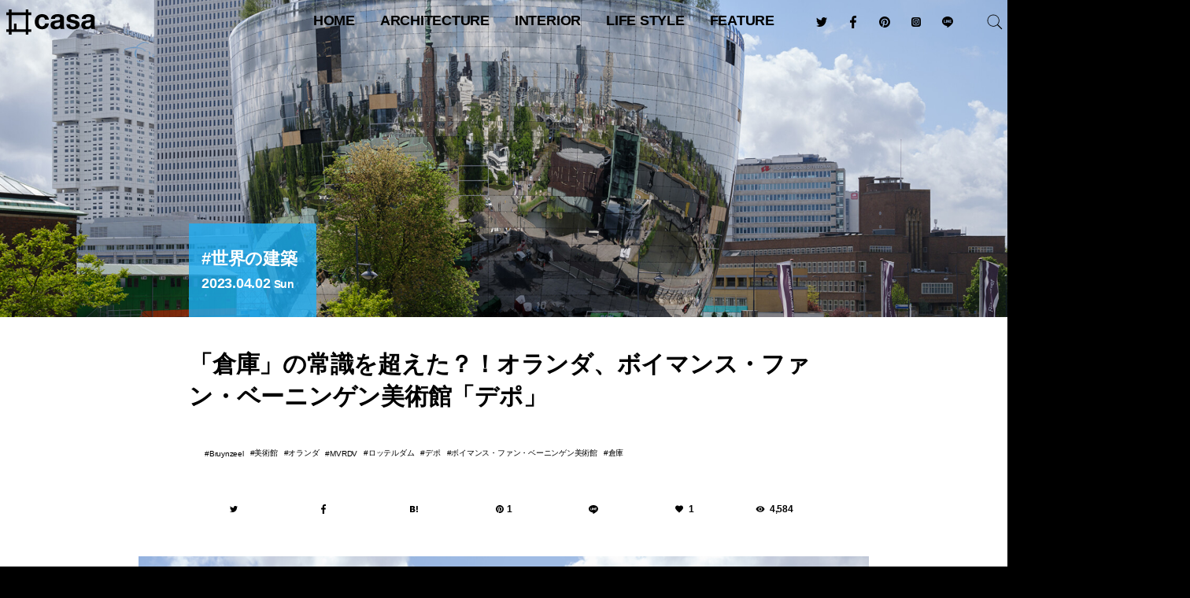

--- FILE ---
content_type: text/html; charset=UTF-8
request_url: https://hash-casa.com/2023/04/02/depotboijmansvanbeuningen/
body_size: 36743
content:
<!DOCTYPE html>
<html lang="ja" class="no-js" itemscope itemtype="http://schema.org/WebSite" prefix="og: http://ogp.me/ns# fb: http://ogp.me/ns/fb# website: http://ogp.me/ns/website#"><head>
<meta charset="UTF-8" />
<meta name="viewport" content="width=device-width" />
<meta name="description" content="[caption id="attachment_63648" align="alignnone" width="1920"] Photo: © Ossip van Duivenbode[/captio..." />
<meta name="keywords" content="Bruynzeel,美術館,オランダ,MVRDV,ロッテルダム,デポ" />
<meta name="p:domain_verify" content="a1498a55529148c38c6054aeb19663cf"/>
<meta name="twitter:card" content="summary_large_image" />
<meta name="twitter:site" content="@hash_casa" />
<meta property="fb:app_id" content="1728594657420234" />
<meta property="og:locale" content="ja_JP" />
<meta property="og:site_name" content="#casa" />
<meta property="og:type" content="article" />
<meta property="article:publisher" content="https://www.facebook.com/hash.casa/" />
<meta property="og:title" content="「倉庫」の常識を超えた？！オランダ、ボイマンス・ファン・ベーニンゲン美術館「デポ」" />
<meta property="og:description" content="[caption id="attachment_63648" align="alignnone" width="1920"] Photo: © Ossip van Duivenbode[/captio..." />
<meta property="og:url" content="https://hash-casa.com/2023/04/02/depotboijmansvanbeuningen/" />
<meta property="og:image" content="https://hash-casa.com/wp-content/uploads/2023/03/01fe59f3156d5f1fc37c296e17724f94.jpg" />
<meta property="og:image:width" content="1920" />
<meta property="og:image:height" content="1440" />
<link rel="shortcut icon" type="image/svg+xml" sizes="any" href="/favicon.svg" />
<link rel="apple-touch-icon" href="/icon.png">
<link rel="icon" href="https://hash-casa.com/wp-content/uploads/2016/04/cropped-icon-32x32.png" sizes="32x32" />
<link rel="icon" href="https://hash-casa.com/wp-content/uploads/2016/04/cropped-icon-192x192.png" sizes="192x192" />
<link rel="apple-touch-icon" href="https://hash-casa.com/wp-content/uploads/2016/04/cropped-icon-180x180.png" />
<meta name="msapplication-TileImage" content="https://hash-casa.com/wp-content/uploads/2016/04/cropped-icon-270x270.png" />
<!--[if lt IE 9]>
<script src="https://hash-casa.com/wp-content/themes/hash-casa-2020/js/html5.js"></script>
<![endif]-->
		<meta http-equiv='x-dns-prefetch-control' content='on'>
		<link rel='dns-prefetch' href='//cdn.shopify.com' />
		<link rel='dns-prefetch' href='//sdks.shopifycdn.com' />

<meta name='robots' content='index, follow, max-image-preview:large, max-snippet:-1, max-video-preview:-1' />
	<style>img:is([sizes="auto" i], [sizes^="auto," i]) { contain-intrinsic-size: 3000px 1500px }</style>
	<!-- Jetpack Site Verification Tags -->
<meta name="google-site-verification" content="5A9AHPuaWNTD57tta-nKbAbSKYIKq6nPWlr1EJkMETM" />

	<!-- This site is optimized with the Yoast SEO plugin v26.8 - https://yoast.com/product/yoast-seo-wordpress/ -->
	<title>「倉庫」の常識を超えた？！オランダ、ボイマンス・ファン・ベーニンゲン美術館「デポ」 - #casa</title>
	<link rel="canonical" href="https://hash-casa.com/2023/04/02/depotboijmansvanbeuningen/" />
	<meta property="og:locale" content="ja_JP" />
	<meta property="og:type" content="article" />
	<meta property="og:title" content="「倉庫」の常識を超えた？！オランダ、ボイマンス・ファン・ベーニンゲン美術館「デポ」 - #casa" />
	<meta property="og:description" content="欧州最大の貿易港を持つ、オランダの港町ロッテルダム。 2021年11月、MVRDVが手掛けたボイマンス・ファン・ベーニンゲン美術館の倉庫「デポ」がオープンした。 鏡のように輝くファサード、細長く伸びる鉢のような印象的なフ [&hellip;]" />
	<meta property="og:url" content="https://hash-casa.com/2023/04/02/depotboijmansvanbeuningen/" />
	<meta property="og:site_name" content="#casa" />
	<meta property="article:published_time" content="2023-04-01T22:00:18+00:00" />
	<meta property="og:image" content="https://hash-casa.com/wp-content/uploads/2023/03/01fe59f3156d5f1fc37c296e17724f94.jpg" />
	<meta property="og:image:width" content="1920" />
	<meta property="og:image:height" content="1440" />
	<meta property="og:image:type" content="image/jpeg" />
	<meta name="author" content="河内秀子" />
	<meta name="twitter:card" content="summary_large_image" />
	<meta name="twitter:label1" content="執筆者" />
	<meta name="twitter:data1" content="河内秀子" />
	<meta name="twitter:label2" content="推定読み取り時間" />
	<meta name="twitter:data2" content="1分" />
	<script data-jetpack-boost="ignore" type="application/ld+json" class="yoast-schema-graph">{"@context":"https://schema.org","@graph":[{"@type":"Article","@id":"https://hash-casa.com/2023/04/02/depotboijmansvanbeuningen/#article","isPartOf":{"@id":"https://hash-casa.com/2023/04/02/depotboijmansvanbeuningen/"},"author":{"name":"河内秀子","@id":"https://hash-casa.com/#/schema/person/4e52c37d6f463b09bbc47d799b00fa63"},"headline":"「倉庫」の常識を超えた？！オランダ、ボイマンス・ファン・ベーニンゲン美術館「デポ」","datePublished":"2023-04-01T22:00:18+00:00","mainEntityOfPage":{"@id":"https://hash-casa.com/2023/04/02/depotboijmansvanbeuningen/"},"wordCount":136,"image":{"@id":"https://hash-casa.com/2023/04/02/depotboijmansvanbeuningen/#primaryimage"},"thumbnailUrl":"https://hash-casa.com/wp-content/uploads/2023/03/01fe59f3156d5f1fc37c296e17724f94.jpg","keywords":["Bruynzeel","美術館","オランダ","MVRDV","ロッテルダム","デポ","ボイマンス・ファン・ベーニンゲン美術館","倉庫"],"articleSection":["世界の建築"],"inLanguage":"ja"},{"@type":"WebPage","@id":"https://hash-casa.com/2023/04/02/depotboijmansvanbeuningen/","url":"https://hash-casa.com/2023/04/02/depotboijmansvanbeuningen/","name":"「倉庫」の常識を超えた？！オランダ、ボイマンス・ファン・ベーニンゲン美術館「デポ」 - #casa","isPartOf":{"@id":"https://hash-casa.com/#website"},"primaryImageOfPage":{"@id":"https://hash-casa.com/2023/04/02/depotboijmansvanbeuningen/#primaryimage"},"image":{"@id":"https://hash-casa.com/2023/04/02/depotboijmansvanbeuningen/#primaryimage"},"thumbnailUrl":"https://hash-casa.com/wp-content/uploads/2023/03/01fe59f3156d5f1fc37c296e17724f94.jpg","datePublished":"2023-04-01T22:00:18+00:00","author":{"@id":"https://hash-casa.com/#/schema/person/4e52c37d6f463b09bbc47d799b00fa63"},"breadcrumb":{"@id":"https://hash-casa.com/2023/04/02/depotboijmansvanbeuningen/#breadcrumb"},"inLanguage":"ja","potentialAction":[{"@type":"ReadAction","target":["https://hash-casa.com/2023/04/02/depotboijmansvanbeuningen/"]}]},{"@type":"ImageObject","inLanguage":"ja","@id":"https://hash-casa.com/2023/04/02/depotboijmansvanbeuningen/#primaryimage","url":"https://hash-casa.com/wp-content/uploads/2023/03/01fe59f3156d5f1fc37c296e17724f94.jpg","contentUrl":"https://hash-casa.com/wp-content/uploads/2023/03/01fe59f3156d5f1fc37c296e17724f94.jpg","width":1920,"height":1440,"caption":"Foto: © Ossip van Duivenbode"},{"@type":"BreadcrumbList","@id":"https://hash-casa.com/2023/04/02/depotboijmansvanbeuningen/#breadcrumb","itemListElement":[{"@type":"ListItem","position":1,"name":"ホーム","item":"https://hash-casa.com/"},{"@type":"ListItem","position":2,"name":"「倉庫」の常識を超えた？！オランダ、ボイマンス・ファン・ベーニンゲン美術館「デポ」"}]},{"@type":"WebSite","@id":"https://hash-casa.com/#website","url":"https://hash-casa.com/","name":"#casa","description":"ハッシュカーサ | 暮らしとデザイン","potentialAction":[{"@type":"SearchAction","target":{"@type":"EntryPoint","urlTemplate":"https://hash-casa.com/?s={search_term_string}"},"query-input":{"@type":"PropertyValueSpecification","valueRequired":true,"valueName":"search_term_string"}}],"inLanguage":"ja"},{"@type":"Person","@id":"https://hash-casa.com/#/schema/person/4e52c37d6f463b09bbc47d799b00fa63","name":"河内秀子","image":{"@type":"ImageObject","inLanguage":"ja","@id":"https://hash-casa.com/#/schema/person/image/","url":"https://hash-casa.com/wp-content/uploads/2017/06/kawachi_pippo-96x96.jpg","contentUrl":"https://hash-casa.com/wp-content/uploads/2017/06/kawachi_pippo-96x96.jpg","caption":"河内秀子"},"description":"2000年からベルリン在住〜 ベルリン美術大学在学中からライターとして活動。雑誌『Pen』や『料理通信』『Young Germany』などでもベルリンやドイツの情報を発信。","sameAs":["http://young-germany.jp/author/hkawachi/"],"url":"https://hash-casa.com/member/hidekokawachi/"}]}</script>
	<!-- / Yoast SEO plugin. -->


<link rel='dns-prefetch' href='//stats.wp.com' />
<link rel='dns-prefetch' href='//v0.wordpress.com' />

<link rel='stylesheet' id='all-css-880f7fd6a6945e3874d446300b9b0b49' href='https://hash-casa.com/wp-content/boost-cache/static/f6c4b38992.min.css' type='text/css' media='all' />
<style id='classic-theme-styles-inline-css'>
/*! This file is auto-generated */
.wp-block-button__link{color:#fff;background-color:#32373c;border-radius:9999px;box-shadow:none;text-decoration:none;padding:calc(.667em + 2px) calc(1.333em + 2px);font-size:1.125em}.wp-block-file__button{background:#32373c;color:#fff;text-decoration:none}
</style>
<style id='jetpack-sharing-buttons-style-inline-css'>
.jetpack-sharing-buttons__services-list{display:flex;flex-direction:row;flex-wrap:wrap;gap:0;list-style-type:none;margin:5px;padding:0}.jetpack-sharing-buttons__services-list.has-small-icon-size{font-size:12px}.jetpack-sharing-buttons__services-list.has-normal-icon-size{font-size:16px}.jetpack-sharing-buttons__services-list.has-large-icon-size{font-size:24px}.jetpack-sharing-buttons__services-list.has-huge-icon-size{font-size:36px}@media print{.jetpack-sharing-buttons__services-list{display:none!important}}.editor-styles-wrapper .wp-block-jetpack-sharing-buttons{gap:0;padding-inline-start:0}ul.jetpack-sharing-buttons__services-list.has-background{padding:1.25em 2.375em}
</style>
<style id='global-styles-inline-css'>
:root{--wp--preset--aspect-ratio--square: 1;--wp--preset--aspect-ratio--4-3: 4/3;--wp--preset--aspect-ratio--3-4: 3/4;--wp--preset--aspect-ratio--3-2: 3/2;--wp--preset--aspect-ratio--2-3: 2/3;--wp--preset--aspect-ratio--16-9: 16/9;--wp--preset--aspect-ratio--9-16: 9/16;--wp--preset--color--black: #000000;--wp--preset--color--cyan-bluish-gray: #abb8c3;--wp--preset--color--white: #ffffff;--wp--preset--color--pale-pink: #f78da7;--wp--preset--color--vivid-red: #cf2e2e;--wp--preset--color--luminous-vivid-orange: #ff6900;--wp--preset--color--luminous-vivid-amber: #fcb900;--wp--preset--color--light-green-cyan: #7bdcb5;--wp--preset--color--vivid-green-cyan: #00d084;--wp--preset--color--pale-cyan-blue: #8ed1fc;--wp--preset--color--vivid-cyan-blue: #0693e3;--wp--preset--color--vivid-purple: #9b51e0;--wp--preset--gradient--vivid-cyan-blue-to-vivid-purple: linear-gradient(135deg,rgba(6,147,227,1) 0%,rgb(155,81,224) 100%);--wp--preset--gradient--light-green-cyan-to-vivid-green-cyan: linear-gradient(135deg,rgb(122,220,180) 0%,rgb(0,208,130) 100%);--wp--preset--gradient--luminous-vivid-amber-to-luminous-vivid-orange: linear-gradient(135deg,rgba(252,185,0,1) 0%,rgba(255,105,0,1) 100%);--wp--preset--gradient--luminous-vivid-orange-to-vivid-red: linear-gradient(135deg,rgba(255,105,0,1) 0%,rgb(207,46,46) 100%);--wp--preset--gradient--very-light-gray-to-cyan-bluish-gray: linear-gradient(135deg,rgb(238,238,238) 0%,rgb(169,184,195) 100%);--wp--preset--gradient--cool-to-warm-spectrum: linear-gradient(135deg,rgb(74,234,220) 0%,rgb(151,120,209) 20%,rgb(207,42,186) 40%,rgb(238,44,130) 60%,rgb(251,105,98) 80%,rgb(254,248,76) 100%);--wp--preset--gradient--blush-light-purple: linear-gradient(135deg,rgb(255,206,236) 0%,rgb(152,150,240) 100%);--wp--preset--gradient--blush-bordeaux: linear-gradient(135deg,rgb(254,205,165) 0%,rgb(254,45,45) 50%,rgb(107,0,62) 100%);--wp--preset--gradient--luminous-dusk: linear-gradient(135deg,rgb(255,203,112) 0%,rgb(199,81,192) 50%,rgb(65,88,208) 100%);--wp--preset--gradient--pale-ocean: linear-gradient(135deg,rgb(255,245,203) 0%,rgb(182,227,212) 50%,rgb(51,167,181) 100%);--wp--preset--gradient--electric-grass: linear-gradient(135deg,rgb(202,248,128) 0%,rgb(113,206,126) 100%);--wp--preset--gradient--midnight: linear-gradient(135deg,rgb(2,3,129) 0%,rgb(40,116,252) 100%);--wp--preset--font-size--small: 13px;--wp--preset--font-size--medium: 20px;--wp--preset--font-size--large: 36px;--wp--preset--font-size--x-large: 42px;--wp--preset--spacing--20: 0.44rem;--wp--preset--spacing--30: 0.67rem;--wp--preset--spacing--40: 1rem;--wp--preset--spacing--50: 1.5rem;--wp--preset--spacing--60: 2.25rem;--wp--preset--spacing--70: 3.38rem;--wp--preset--spacing--80: 5.06rem;--wp--preset--shadow--natural: 6px 6px 9px rgba(0, 0, 0, 0.2);--wp--preset--shadow--deep: 12px 12px 50px rgba(0, 0, 0, 0.4);--wp--preset--shadow--sharp: 6px 6px 0px rgba(0, 0, 0, 0.2);--wp--preset--shadow--outlined: 6px 6px 0px -3px rgba(255, 255, 255, 1), 6px 6px rgba(0, 0, 0, 1);--wp--preset--shadow--crisp: 6px 6px 0px rgba(0, 0, 0, 1);}:where(.is-layout-flex){gap: 0.5em;}:where(.is-layout-grid){gap: 0.5em;}body .is-layout-flex{display: flex;}.is-layout-flex{flex-wrap: wrap;align-items: center;}.is-layout-flex > :is(*, div){margin: 0;}body .is-layout-grid{display: grid;}.is-layout-grid > :is(*, div){margin: 0;}:where(.wp-block-columns.is-layout-flex){gap: 2em;}:where(.wp-block-columns.is-layout-grid){gap: 2em;}:where(.wp-block-post-template.is-layout-flex){gap: 1.25em;}:where(.wp-block-post-template.is-layout-grid){gap: 1.25em;}.has-black-color{color: var(--wp--preset--color--black) !important;}.has-cyan-bluish-gray-color{color: var(--wp--preset--color--cyan-bluish-gray) !important;}.has-white-color{color: var(--wp--preset--color--white) !important;}.has-pale-pink-color{color: var(--wp--preset--color--pale-pink) !important;}.has-vivid-red-color{color: var(--wp--preset--color--vivid-red) !important;}.has-luminous-vivid-orange-color{color: var(--wp--preset--color--luminous-vivid-orange) !important;}.has-luminous-vivid-amber-color{color: var(--wp--preset--color--luminous-vivid-amber) !important;}.has-light-green-cyan-color{color: var(--wp--preset--color--light-green-cyan) !important;}.has-vivid-green-cyan-color{color: var(--wp--preset--color--vivid-green-cyan) !important;}.has-pale-cyan-blue-color{color: var(--wp--preset--color--pale-cyan-blue) !important;}.has-vivid-cyan-blue-color{color: var(--wp--preset--color--vivid-cyan-blue) !important;}.has-vivid-purple-color{color: var(--wp--preset--color--vivid-purple) !important;}.has-black-background-color{background-color: var(--wp--preset--color--black) !important;}.has-cyan-bluish-gray-background-color{background-color: var(--wp--preset--color--cyan-bluish-gray) !important;}.has-white-background-color{background-color: var(--wp--preset--color--white) !important;}.has-pale-pink-background-color{background-color: var(--wp--preset--color--pale-pink) !important;}.has-vivid-red-background-color{background-color: var(--wp--preset--color--vivid-red) !important;}.has-luminous-vivid-orange-background-color{background-color: var(--wp--preset--color--luminous-vivid-orange) !important;}.has-luminous-vivid-amber-background-color{background-color: var(--wp--preset--color--luminous-vivid-amber) !important;}.has-light-green-cyan-background-color{background-color: var(--wp--preset--color--light-green-cyan) !important;}.has-vivid-green-cyan-background-color{background-color: var(--wp--preset--color--vivid-green-cyan) !important;}.has-pale-cyan-blue-background-color{background-color: var(--wp--preset--color--pale-cyan-blue) !important;}.has-vivid-cyan-blue-background-color{background-color: var(--wp--preset--color--vivid-cyan-blue) !important;}.has-vivid-purple-background-color{background-color: var(--wp--preset--color--vivid-purple) !important;}.has-black-border-color{border-color: var(--wp--preset--color--black) !important;}.has-cyan-bluish-gray-border-color{border-color: var(--wp--preset--color--cyan-bluish-gray) !important;}.has-white-border-color{border-color: var(--wp--preset--color--white) !important;}.has-pale-pink-border-color{border-color: var(--wp--preset--color--pale-pink) !important;}.has-vivid-red-border-color{border-color: var(--wp--preset--color--vivid-red) !important;}.has-luminous-vivid-orange-border-color{border-color: var(--wp--preset--color--luminous-vivid-orange) !important;}.has-luminous-vivid-amber-border-color{border-color: var(--wp--preset--color--luminous-vivid-amber) !important;}.has-light-green-cyan-border-color{border-color: var(--wp--preset--color--light-green-cyan) !important;}.has-vivid-green-cyan-border-color{border-color: var(--wp--preset--color--vivid-green-cyan) !important;}.has-pale-cyan-blue-border-color{border-color: var(--wp--preset--color--pale-cyan-blue) !important;}.has-vivid-cyan-blue-border-color{border-color: var(--wp--preset--color--vivid-cyan-blue) !important;}.has-vivid-purple-border-color{border-color: var(--wp--preset--color--vivid-purple) !important;}.has-vivid-cyan-blue-to-vivid-purple-gradient-background{background: var(--wp--preset--gradient--vivid-cyan-blue-to-vivid-purple) !important;}.has-light-green-cyan-to-vivid-green-cyan-gradient-background{background: var(--wp--preset--gradient--light-green-cyan-to-vivid-green-cyan) !important;}.has-luminous-vivid-amber-to-luminous-vivid-orange-gradient-background{background: var(--wp--preset--gradient--luminous-vivid-amber-to-luminous-vivid-orange) !important;}.has-luminous-vivid-orange-to-vivid-red-gradient-background{background: var(--wp--preset--gradient--luminous-vivid-orange-to-vivid-red) !important;}.has-very-light-gray-to-cyan-bluish-gray-gradient-background{background: var(--wp--preset--gradient--very-light-gray-to-cyan-bluish-gray) !important;}.has-cool-to-warm-spectrum-gradient-background{background: var(--wp--preset--gradient--cool-to-warm-spectrum) !important;}.has-blush-light-purple-gradient-background{background: var(--wp--preset--gradient--blush-light-purple) !important;}.has-blush-bordeaux-gradient-background{background: var(--wp--preset--gradient--blush-bordeaux) !important;}.has-luminous-dusk-gradient-background{background: var(--wp--preset--gradient--luminous-dusk) !important;}.has-pale-ocean-gradient-background{background: var(--wp--preset--gradient--pale-ocean) !important;}.has-electric-grass-gradient-background{background: var(--wp--preset--gradient--electric-grass) !important;}.has-midnight-gradient-background{background: var(--wp--preset--gradient--midnight) !important;}.has-small-font-size{font-size: var(--wp--preset--font-size--small) !important;}.has-medium-font-size{font-size: var(--wp--preset--font-size--medium) !important;}.has-large-font-size{font-size: var(--wp--preset--font-size--large) !important;}.has-x-large-font-size{font-size: var(--wp--preset--font-size--x-large) !important;}
:where(.wp-block-post-template.is-layout-flex){gap: 1.25em;}:where(.wp-block-post-template.is-layout-grid){gap: 1.25em;}
:where(.wp-block-columns.is-layout-flex){gap: 2em;}:where(.wp-block-columns.is-layout-grid){gap: 2em;}
:root :where(.wp-block-pullquote){font-size: 1.5em;line-height: 1.6;}
</style>
                
        	<style>img#wpstats{display:none}</style>
		            <style id="wpp-loading-animation-styles">@-webkit-keyframes bgslide{from{background-position-x:0}to{background-position-x:-200%}}@keyframes bgslide{from{background-position-x:0}to{background-position-x:-200%}}.wpp-widget-block-placeholder,.wpp-shortcode-placeholder{margin:0 auto;width:60px;height:3px;background:#dd3737;background:linear-gradient(90deg,#dd3737 0%,#571313 10%,#dd3737 100%);background-size:200% auto;border-radius:3px;-webkit-animation:bgslide 1s infinite linear;animation:bgslide 1s infinite linear}</style>
            <style type="text/css">
  #wpadminbar {
    top: auto !important;
    bottom: 0;
  }
  html.no-js {
	  margin-top:0 !important;
	  /*margin-bottom:32px !important;*/
  }
  </style><link rel="icon" href="https://hash-casa.com/wp-content/uploads/2016/04/cropped-icon-32x32.png" sizes="32x32" />
<link rel="icon" href="https://hash-casa.com/wp-content/uploads/2016/04/cropped-icon-192x192.png" sizes="192x192" />
<link rel="apple-touch-icon" href="https://hash-casa.com/wp-content/uploads/2016/04/cropped-icon-180x180.png" />
<meta name="msapplication-TileImage" content="https://hash-casa.com/wp-content/uploads/2016/04/cropped-icon-270x270.png" />
<link rel="alternate" type="application/rss+xml" title="#casa フィード" href="https://hash-casa.com/feed/" />
<link rel="stylesheet" href="https://hash-casa.com/wp-content/themes/hash-casa-2020/css/slick.css" type="text/css" media="all" />
<link rel="stylesheet" href="https://hash-casa.com/wp-content/themes/hash-casa-2020/css/photoswipe.css" type="text/css" media="all" />
<link rel="stylesheet" href="https://hash-casa.com/wp-content/themes/hash-casa-2020/css/default-skin.css" type="text/css" media="all" />
<link rel="stylesheet" href="https://hash-casa.com/wp-content/themes/hash-casa-2020/css/nprogress.css" type="text/css" media="all" />
<link rel="stylesheet" href="https://ajax.googleapis.com/ajax/libs/jqueryui/1.12.1/themes/base/jquery-ui.css" />











<!-- Google tag (gtag.js) -->

<!-- Google Tag Manager -->

<!-- End Google Tag Manager -->
</head>
<body class="wp-singular post-template-default single single-post single-format-standard worldarchitecture architecture">
<header id="header" class="header wrap" role="banner">
<p id="site_title" class="title"><a id="top" name="top" rel="home" href="https://hash-casa.com/">
<img src="https://hash-casa.com/wp-content/uploads/2020/06/logo.svg" alt="#casa" id="logo" class="logo" /></a></p>
<button type="button" class="nav toggle hamburger">
	<span class="supply">
		<span class="line"></span>
	</span>
</button>
<button type="button" class="nav toggle loupe">
	<img src="https://hash-casa.com/wp-content/themes/hash-casa-2020/images/search.svg" class="supply open" />
	<img src="https://hash-casa.com/wp-content/themes/hash-casa-2020/images/reset.svg" class="supply close" />
</button>
</header><!--/#header-->
<nav id="navigation" class="navigation" role="navigation">
<ul id="global_navi" class="nav"><li id="menu-item-11" class="home menu-item menu-item-type-custom menu-item-object-custom menu-item-home menu-item-11"><a href="https://hash-casa.com/" title="トップページ">HOME</a></li>
<li id="menu-item-122563" class="menu-item menu-item-type-taxonomy menu-item-object-category current-post-ancestor menu-item-has-children menu-item-122563"><a href="https://hash-casa.com/architecture/">architecture</a>
<ul class="sub-menu">
	<li id="menu-item-25147" class="menu-item menu-item-type-taxonomy menu-item-object-category current-post-ancestor current-menu-parent current-post-parent menu-item-25147"><a href="https://hash-casa.com/architecture/worldarchitecture/" class="menu-image-title-after menu-image-not-hovered"><img width="1024" height="683" src="https://hash-casa.com/wp-content/uploads/2020/02/WRNT1473-1024x683.jpg" class="menu-image menu-image-title-after" alt="" decoding="async" fetchpriority="high" /><span class="menu-image-title-after menu-image-title">世界の建築</span></a></li>
	<li id="menu-item-25148" class="menu-item menu-item-type-taxonomy menu-item-object-category menu-item-25148"><a href="https://hash-casa.com/architecture/japanarchitecture/" class="menu-image-title-after menu-image-not-hovered"><img width="1024" height="683" src="https://hash-casa.com/wp-content/uploads/2020/07/MG_7753-1024x683.jpg" class="menu-image menu-image-title-after" alt="" decoding="async" /><span class="menu-image-title-after menu-image-title">日本の建築</span></a></li>
	<li id="menu-item-25149" class="menu-item menu-item-type-taxonomy menu-item-object-category menu-item-25149"><a href="https://hash-casa.com/architecture/masterpiecehouse/" class="menu-image-title-after menu-image-not-hovered"><img width="1024" height="683" src="https://hash-casa.com/wp-content/uploads/2019/06/JRUO3811-1024x683.jpg" class="menu-image menu-image-title-after" alt="ファンズワース邸" decoding="async" /><span class="menu-image-title-after menu-image-title">名作住宅</span></a></li>
	<li id="menu-item-25150" class="menu-item menu-item-type-taxonomy menu-item-object-category menu-item-25150"><a href="https://hash-casa.com/architecture/bauhaus/" class="menu-image-title-after menu-image-not-hovered"><img width="1024" height="683" src="https://hash-casa.com/wp-content/uploads/2020/01/LMST1935-1024x683.jpg" class="menu-image menu-image-title-after" alt="" decoding="async" /><span class="menu-image-title-after menu-image-title">バウハウス</span></a></li>
</ul>
</li>
<li id="menu-item-25151" class="menu-item menu-item-type-taxonomy menu-item-object-category menu-item-has-children menu-item-25151"><a href="https://hash-casa.com/interior/">interior</a>
<ul class="sub-menu">
	<li id="menu-item-25153" class="menu-item menu-item-type-taxonomy menu-item-object-category menu-item-25153"><a href="https://hash-casa.com/interior/nordic/" class="menu-image-title-after menu-image-not-hovered"><img width="1024" height="684" src="https://hash-casa.com/wp-content/uploads/2020/01/628e622ab8ba984dfed9c506d3fc6611-1024x684.jpg" class="menu-image menu-image-title-after" alt="" decoding="async" /><span class="menu-image-title-after menu-image-title">北欧デザイン</span></a></li>
	<li id="menu-item-25152" class="menu-item menu-item-type-taxonomy menu-item-object-category menu-item-25152"><a href="https://hash-casa.com/interior/designhotel/" class="menu-image-title-after menu-image-not-hovered"><img width="1024" height="683" src="https://hash-casa.com/wp-content/uploads/2017/11/MG_3667-1024x683.jpg" class="menu-image menu-image-title-after" alt="" decoding="async" /><span class="menu-image-title-after menu-image-title">デザインホテル</span></a></li>
	<li id="menu-item-25155" class="menu-item menu-item-type-taxonomy menu-item-object-category menu-item-25155"><a href="https://hash-casa.com/furniture/chair/" class="menu-image-title-after menu-image-not-hovered"><img width="800" height="533" src="https://hash-casa.com/wp-content/uploads/2017/07/BKF_16065_1.jpg" class="menu-image menu-image-title-after" alt="" decoding="async" /><span class="menu-image-title-after menu-image-title">椅子</span></a></li>
	<li id="menu-item-25154" class="menu-item menu-item-type-taxonomy menu-item-object-category menu-item-25154"><a href="https://hash-casa.com/furniture/lighting/" class="menu-image-title-after menu-image-not-hovered"><img width="1024" height="683" src="https://hash-casa.com/wp-content/uploads/2017/07/theworkshoplamp-1024x683.jpg" class="menu-image menu-image-title-after" alt="" decoding="async" /><span class="menu-image-title-after menu-image-title">照明</span></a></li>
</ul>
</li>
<li id="menu-item-25156" class="menu-item menu-item-type-taxonomy menu-item-object-category menu-item-has-children menu-item-25156"><a href="https://hash-casa.com/lifestyle/">Life Style</a>
<ul class="sub-menu">
	<li id="menu-item-25157" class="menu-item menu-item-type-taxonomy menu-item-object-category menu-item-25157"><a href="https://hash-casa.com/lifestyle/diy/" class="menu-image-title-after menu-image-not-hovered"><img width="1000" height="667" src="https://hash-casa.com/wp-content/uploads/2018/09/44c23b6b15d70994d766716b66bcaf1c.jpeg" class="menu-image menu-image-title-after" alt="" decoding="async" /><span class="menu-image-title-after menu-image-title">DIY</span></a></li>
	<li id="menu-item-25158" class="menu-item menu-item-type-taxonomy menu-item-object-category menu-item-25158"><a href="https://hash-casa.com/lifestyle/glamping/" class="menu-image-title-after menu-image-not-hovered"><img width="1024" height="616" src="https://hash-casa.com/wp-content/uploads/2018/09/oroa-1024x616.png" class="menu-image menu-image-title-after" alt="" decoding="async" /><span class="menu-image-title-after menu-image-title">グランピング</span></a></li>
	<li id="menu-item-25159" class="menu-item menu-item-type-taxonomy menu-item-object-category menu-item-25159"><a href="https://hash-casa.com/lifestyle/resort/" class="menu-image-title-after menu-image-not-hovered"><img width="1024" height="768" src="https://hash-casa.com/wp-content/uploads/2017/08/FullSizeRender-22-1-1024x768.jpg" class="menu-image menu-image-title-after" alt="" decoding="async" /><span class="menu-image-title-after menu-image-title">リゾートライフ</span></a></li>
	<li id="menu-item-25160" class="menu-item menu-item-type-taxonomy menu-item-object-category menu-item-25160"><a href="https://hash-casa.com/lifestyle/minimallife/" class="menu-image-title-after menu-image-not-hovered"><img width="36" height="24" src="https://hash-casa.com/wp-content/uploads/2018/10/exterior.jpg" class="menu-image menu-image-title-after" alt="" decoding="async" /><span class="menu-image-title-after menu-image-title">ミニマルライフ</span></a></li>
</ul>
</li>
<li id="menu-item-25165" class="menu-item menu-item-type-taxonomy menu-item-object-category menu-item-has-children menu-item-25165"><a href="https://hash-casa.com/feature/">feature</a>
<ul class="sub-menu">
	<li id="menu-item-25167" class="menu-item menu-item-type-taxonomy menu-item-object-category menu-item-25167"><a href="https://hash-casa.com/feature/radio/" class="menu-image-title-after menu-image-not-hovered"><img width="1024" height="683" src="https://hash-casa.com/wp-content/uploads/2019/07/ritsukotateyama-1024x683.jpg" class="menu-image menu-image-title-after" alt="" decoding="async" /><span class="menu-image-title-after menu-image-title">RADIO</span></a></li>
	<li id="menu-item-25163" class="menu-item menu-item-type-taxonomy menu-item-object-category menu-item-25163"><a href="https://hash-casa.com/lifeisart/" class="menu-image-title-after menu-image-not-hovered"><img width="1024" height="1024" src="https://hash-casa.com/wp-content/uploads/2019/02/IMG_2879-1024x1024.jpg" class="menu-image menu-image-title-after" alt="" decoding="async" /><span class="menu-image-title-after menu-image-title">LIFE IS ART</span></a></li>
	<li id="menu-item-25166" class="menu-item menu-item-type-taxonomy menu-item-object-category menu-item-25166"><a href="https://hash-casa.com/feature/yadokari/" class="menu-image-title-after menu-image-not-hovered"><img width="1024" height="683" src="https://hash-casa.com/wp-content/uploads/2018/09/large-1024x683.jpg" class="menu-image menu-image-title-after" alt="" decoding="async" /><span class="menu-image-title-after menu-image-title">YADOKARI</span></a></li>
	<li id="menu-item-25164" class="menu-item menu-item-type-taxonomy menu-item-object-category menu-item-25164"><a href="https://hash-casa.com/event/milanodesignweek/" class="menu-image-title-after menu-image-not-hovered"><img width="1024" height="768" src="https://hash-casa.com/wp-content/uploads/2018/05/IMG_E9687-1024x768.jpg" class="menu-image menu-image-title-after" alt="" decoding="async" /><span class="menu-image-title-after menu-image-title">Milano Design Week</span></a></li>
</ul>
</li>
</ul><div id="searchform" class="searchform">
	<form role="search" method="get" id="search" class="search" action="https://hash-casa.com/">
		<label class="screen-reader-text" for="s"></label>
		<input type="submit" id="searchsubmit" class="submit" value="検索" />
		<input type="search" value="" name="s" id="s" placeholder="記事を検索" autocomplete="off" />
		<input type="reset" class="reset" value="&times;" />
	</form>
</div>
<ul class="sns_links">
<li class="sns_link"><a class="link_twitter btn_twitter" href="https://twitter.com/hash_casa"><img src="https://hash-casa.com/wp-content/themes/hash-casa-2020/images/twitter.svg" /></a></li><li class="sns_link"><a class="link_facebook btn_facebook" href="https://www.facebook.com/hash.casa/"><img src="https://hash-casa.com/wp-content/themes/hash-casa-2020/images/facebook.svg" /></a></li><li class="sns_link"><a class="link_pinterest btn_pinterest" href="https://www.pinterest.jp/hashcasa/"><img src="https://hash-casa.com/wp-content/themes/hash-casa-2020/images/pinterest.svg" /></a></li><li class="sns_link"><a class="link_instagram btn_instagram" href="https://www.instagram.com/hash_casa/"><img src="https://hash-casa.com/wp-content/themes/hash-casa-2020/images/instagram.svg" /></a></li><li class="sns_link"><a class="link_line btn_line" href="https://liff.line.me/1645278921-kWRPP32q/?accountId=hashcasa"><img src="https://hash-casa.com/wp-content/themes/hash-casa-2020/images/line.svg" /></a></li></ul>
</nav><!--/#navigation--><div id="container" class="container inner">

<nav id="breadcrumb" class="breadcrumb wrap" itemscope itemtype="http://schema.org/BreadcrumbList"><ul class="topicpath inner" itemscope itemtype="https://schema.org/BreadcrumbList"><li itemprop="itemListElement" itemprop="itemListElement" itemscope itemtype="https://schema.org/ListItem" class="home"><a itemprop="item" href="https://hash-casa.com"><span class="home_title" itemprop="name">ホーム</span></a><meta itemprop="id" content="https://hash-casa.com" /><meta itemprop="position" content="1" /></li><li itemprop="itemListElement" itemscope itemtype="http://schema.org/ListItem"><span class="allow">&gt;&#160;</span><a itemprop="item" class="category_title page_title" href="https://hash-casa.com/architecture/">architecture</a><meta property="position" content="2" /></li><li itemprop="itemListElement" itemscope itemtype="http://schema.org/ListItem"><span class="allow">&gt;&#160;</span><a itemprop="item" class="category_title page_title" href="https://hash-casa.com/architecture/worldarchitecture/">世界の建築</a><meta property="position" content="2" /></li><li itemprop="itemListElement" itemscope itemtype="http://schema.org/ListItem"><span class="allow">&gt;&#160;</span><a itemprop="item" href="https://hash-casa.com/2023/04/02/depotboijmansvanbeuningen/" class="current"><span class="page_title" itemprop="name">「倉庫」の常識を超えた？！オランダ、ボイマンス・ファン・ベーニンゲン美術館「デポ」</span><meta itemprop="position" content="3" /></a></li></ul></nav>
<main id="main" class="main" role="main">
<article id="post-63574" class="article post post-63574 type-post status-publish format-standard has-post-thumbnail hentry category-worldarchitecture tag-bruynzeel tag-43 tag-121 tag-mvrdv tag-2386 tag-7363 tag-7364 tag-7365 worldarchitecture architecture">
    	<header class="header">
		<figure class="image">
		<img src="https://hash-casa.com/wp-content/uploads/2023/03/01fe59f3156d5f1fc37c296e17724f94.jpg" class="lazyload" />			<figcaption class="caption">
				<ul class="meta">
					<li class="category">
						<ul class="categories"><li class="category_worldarchitecture"><a href="https://hash-casa.com/architecture/worldarchitecture/"/>世界の建築</a></li></ul>
					</li>
					<li class="datetime"><time datetime="2023-04-02" class="date">2023.04.02<span class="day">Sun</span></time></li>
                	<!--<li class="author">
						<a href="https://hash-casa.com/member/hidekokawachi/" class="authorlink"><img alt='アバター画像' src='https://hash-casa.com/wp-content/uploads/2017/06/kawachi_pippo-80x80.jpg' srcset='https://hash-casa.com/wp-content/uploads/2017/06/kawachi_pippo-160x160.jpg 2x' class='avatar avatar-80 photo' height='80' width='80' loading='lazy' decoding='async'/><span class="name">河内秀子</span></a>
                	</li>-->
				</ul>
			</figcaption>
		</figure>
		<h1 class="headline"><a href="https://hash-casa.com/2023/04/02/depotboijmansvanbeuningen/" class="title">「倉庫」の常識を超えた？！オランダ、ボイマンス・ファン・ベーニンゲン美術館「デポ」</a></h1>
	</header>
	<aside class="tags">
    	<ul class="tag_list"><li class="tag"><a href="https://hash-casa.com/hashtag/bruynzeel/" rel="tag">Bruynzeel</a></li><li class="tag"><a href="https://hash-casa.com/hashtag/%e7%be%8e%e8%a1%93%e9%a4%a8/" rel="tag">美術館</a></li><li class="tag"><a href="https://hash-casa.com/hashtag/%e3%82%aa%e3%83%a9%e3%83%b3%e3%83%80/" rel="tag">オランダ</a></li><li class="tag"><a href="https://hash-casa.com/hashtag/mvrdv/" rel="tag">MVRDV</a></li><li class="tag"><a href="https://hash-casa.com/hashtag/%e3%83%ad%e3%83%83%e3%83%86%e3%83%ab%e3%83%80%e3%83%a0/" rel="tag">ロッテルダム</a></li><li class="tag"><a href="https://hash-casa.com/hashtag/%e3%83%87%e3%83%9d/" rel="tag">デポ</a></li><li class="tag"><a href="https://hash-casa.com/hashtag/%e3%83%9c%e3%82%a4%e3%83%9e%e3%83%b3%e3%82%b9%e3%83%bb%e3%83%95%e3%82%a1%e3%83%b3%e3%83%bb%e3%83%99%e3%83%bc%e3%83%8b%e3%83%b3%e3%82%b2%e3%83%b3%e7%be%8e%e8%a1%93%e9%a4%a8/" rel="tag">ボイマンス・ファン・ベーニンゲン美術館</a></li><li class="tag"><a href="https://hash-casa.com/hashtag/%e5%80%89%e5%ba%ab/" rel="tag">倉庫</a></li></ul>    </aside>
    <aside class="snsshare">
    	<ul  class="btns share_btns">
  			<li class="sns_btn"><a class="btn_twitter" href="https://twitter.com/share?url=https://hash-casa.com/2023/04/02/depotboijmansvanbeuningen/&text=「倉庫」の常識を超えた？！オランダ、ボイマンス・ファン・ベーニンゲン美術館「デポ」&hashtags=Bruynzeel,美術館,オランダ,MVRDV,ロッテルダム,デポ" onclick="javascript:window.open(this.href, '', 'menubar=no,toolbar=no,resizable=yes,scrollbars=yes,height=300,width=600');return false;">
    			<img src="https://hash-casa.com/wp-content/themes/hash-casa-2020/images/twitter.svg" />  			</a></li>
            <li class="sns_btn"><a href="https://www.facebook.com/share.php?u=https://hash-casa.com/2023/04/02/depotboijmansvanbeuningen/&t=「倉庫」の常識を超えた？！オランダ、ボイマンス・ファン・ベーニンゲン美術館「デポ」" onclick="javascript:window.open(this.href, '', 'menubar=no,toolbar=no,resizable=yes,scrollbars=yes,height=300,width=600');return false;" class="btn_facebook">
    			<img src="https://hash-casa.com/wp-content/themes/hash-casa-2020/images/facebook.svg" />  			</a></li>
            <li class="sns_btn"><a class="btn_hatena"  href="http://b.hatena.ne.jp/add?mode=confirm&url=https://hash-casa.com/2023/04/02/depotboijmansvanbeuningen/&title=「倉庫」の常識を超えた？！オランダ、ボイマンス・ファン・ベーニンゲン美術館「デポ」" onclick="javascript:window.open(this.href, '', 'menubar=no,toolbar=no,resizable=yes,scrollbars=yes,height=400,width=800');return false;">
    			<img src="https://hash-casa.com/wp-content/themes/hash-casa-2020/images/hatena.svg" />  			</a></li>
            <li class="sns_btn"><a class="btn_pinterest" data-pin-custom="true" data-pin-do="buttonBookmark" data-pin-round="true" href="https://www.pinterest.com/pin/create/button/">
    			<img src="https://hash-casa.com/wp-content/themes/hash-casa-2020/images/pinterest.svg" /><span class="count" data-num="1">1</span>  			</a></li>
            <li class="sns_btn"><a class="btn_line" href="https://lineit.line.me/share/ui?url=https://hash-casa.com/2023/04/02/depotboijmansvanbeuningen/"><img src="https://hash-casa.com/wp-content/themes/hash-casa-2020/images/line.svg" /></a></li>
            <li class="info"><img src="https://hash-casa.com/wp-content/themes/hash-casa-2020/images/like.svg" /><span class="count" data-num="1">1</span></li>
            <li class="info"><img src="https://hash-casa.com/wp-content/themes/hash-casa-2020/images/view.svg" /><span class="count" data-num="4,584">4,584</span></li>
			<!--<li class="info count">0</li>-->
		</ul>
    </aside>
	<section class="section content" data-pswp>
				<figure id="attachment_63648" aria-describedby="caption-attachment-63648" style="width: 1920px" class="wp-caption alignnone"><img loading="lazy" decoding="async" class="size-full wp-image-63648" src="https://hash-casa.com/wp-content/uploads/2023/03/01fe59f3156d5f1fc37c296e17724f94.jpg" alt="" width="1920" height="1440" srcset="https://hash-casa.com/wp-content/uploads/2023/03/01fe59f3156d5f1fc37c296e17724f94.jpg 1920w, https://hash-casa.com/wp-content/uploads/2023/03/01fe59f3156d5f1fc37c296e17724f94-300x225.jpg 300w, https://hash-casa.com/wp-content/uploads/2023/03/01fe59f3156d5f1fc37c296e17724f94-1024x768.jpg 1024w, https://hash-casa.com/wp-content/uploads/2023/03/01fe59f3156d5f1fc37c296e17724f94-768x576.jpg 768w, https://hash-casa.com/wp-content/uploads/2023/03/01fe59f3156d5f1fc37c296e17724f94-1536x1152.jpg 1536w, https://hash-casa.com/wp-content/uploads/2023/03/01fe59f3156d5f1fc37c296e17724f94-24x18.jpg 24w, https://hash-casa.com/wp-content/uploads/2023/03/01fe59f3156d5f1fc37c296e17724f94-36x27.jpg 36w, https://hash-casa.com/wp-content/uploads/2023/03/01fe59f3156d5f1fc37c296e17724f94-48x36.jpg 48w" sizes="auto, (max-width: 1920px) 100vw, 1920px" /><figcaption id="caption-attachment-63648" class="wp-caption-text">Photo: © Ossip van Duivenbode</figcaption></figure>
<p>欧州最大の貿易港を持つ、オランダの港町ロッテルダム。</p>
<p>2021年11月、MVRDVが手掛けたボイマンス・ファン・ベーニンゲン美術館の倉庫「デポ」がオープンした。<br />
鏡のように輝くファサード、細長く伸びる鉢のような印象的なフォルム。屋上にはガーデンもあり、市民からは「巨大なサラダボウル」との愛称で呼ばれる建物は、いい意味でこちらの予想を大きく裏切る、常識では考えられない“倉庫&#8221;だった。</p>
<h2>ボイマンス・ファン・ベーニンゲン美術館「デポ」</h2>
<figure id="attachment_63646" aria-describedby="caption-attachment-63646" style="width: 1920px" class="wp-caption alignnone"><img loading="lazy" decoding="async" class="size-full wp-image-63646" src="https://hash-casa.com/wp-content/uploads/2023/03/f819e47aa6bb20ebe9f9642bd1760e5b.jpg" alt="" width="1920" height="1440" srcset="https://hash-casa.com/wp-content/uploads/2023/03/f819e47aa6bb20ebe9f9642bd1760e5b.jpg 1920w, https://hash-casa.com/wp-content/uploads/2023/03/f819e47aa6bb20ebe9f9642bd1760e5b-300x225.jpg 300w, https://hash-casa.com/wp-content/uploads/2023/03/f819e47aa6bb20ebe9f9642bd1760e5b-1024x768.jpg 1024w, https://hash-casa.com/wp-content/uploads/2023/03/f819e47aa6bb20ebe9f9642bd1760e5b-768x576.jpg 768w, https://hash-casa.com/wp-content/uploads/2023/03/f819e47aa6bb20ebe9f9642bd1760e5b-1536x1152.jpg 1536w, https://hash-casa.com/wp-content/uploads/2023/03/f819e47aa6bb20ebe9f9642bd1760e5b-24x18.jpg 24w, https://hash-casa.com/wp-content/uploads/2023/03/f819e47aa6bb20ebe9f9642bd1760e5b-36x27.jpg 36w, https://hash-casa.com/wp-content/uploads/2023/03/f819e47aa6bb20ebe9f9642bd1760e5b-48x36.jpg 48w" sizes="auto, (max-width: 1920px) 100vw, 1920px" /><figcaption id="caption-attachment-63646" class="wp-caption-text">Photo: © Ossip van Duivenbode</figcaption></figure>
<p>ボイマンス・ファン・ベーニンゲン美術館は1849年、個人のアートコレクションが市に寄贈されたことから創立された。1935年に美術館が建てられたが、2019年から現在に至るまで大規模な改装のため閉館している。その代わりにーといってはなんだが、15万1000点におよぶ膨大な所蔵品の一部を一般公開するために造られたのが、この「デポ」だ。</p>
<p>実はデポが生まれた背景には、気候変動と面積のほとんどが海抜マイナス地帯というロッテルダムの土地柄が影響している。美術館の建物は何度も洪水に襲われており、今後気候変動で海面が上昇することも考えれば、第二次世界大戦後に造られた地下倉庫に美術品を所蔵し続けるのは危険だとされたのだ。「デポ」もその名の通り（英語でDepotとは倉庫の意）美術品倉庫だが、地上6メートル以下には保管しないように考えられている。</p>
<figure id="attachment_63653" aria-describedby="caption-attachment-63653" style="width: 1920px" class="wp-caption alignnone"><img loading="lazy" decoding="async" class="size-full wp-image-63653" src="https://hash-casa.com/wp-content/uploads/2023/03/kawachi_depot1.jpg" alt="" width="1920" height="1325" srcset="https://hash-casa.com/wp-content/uploads/2023/03/kawachi_depot1.jpg 1920w, https://hash-casa.com/wp-content/uploads/2023/03/kawachi_depot1-300x207.jpg 300w, https://hash-casa.com/wp-content/uploads/2023/03/kawachi_depot1-1024x707.jpg 1024w, https://hash-casa.com/wp-content/uploads/2023/03/kawachi_depot1-768x530.jpg 768w, https://hash-casa.com/wp-content/uploads/2023/03/kawachi_depot1-1536x1060.jpg 1536w, https://hash-casa.com/wp-content/uploads/2023/03/kawachi_depot1-24x17.jpg 24w, https://hash-casa.com/wp-content/uploads/2023/03/kawachi_depot1-36x25.jpg 36w, https://hash-casa.com/wp-content/uploads/2023/03/kawachi_depot1-48x33.jpg 48w" sizes="auto, (max-width: 1920px) 100vw, 1920px" /><figcaption id="caption-attachment-63653" class="wp-caption-text">Photo: Hideko Kawachi</figcaption></figure>
<p>ファサードと一体化した小さな入口から足を踏みいれると、弧を描く階段、レモンイエローの中二階には赤いプラスチックのロッカーが並ぶポップなエントランス空間が現れた。今回はガイドツアーを予約したので、白衣を身に纏う。温度・湿度管理をした倉庫内に入れてもらうので、外からの埃を持ち込まない工夫だ。</p>
<h2>自然光が差し込む明るい高さ40mのアトリウム</h2>
<figure id="attachment_63654" aria-describedby="caption-attachment-63654" style="width: 1920px" class="wp-caption alignnone"><img loading="lazy" decoding="async" class="size-full wp-image-63654" src="https://hash-casa.com/wp-content/uploads/2023/03/kawachi_depot2.jpg" alt="" width="1920" height="1386" srcset="https://hash-casa.com/wp-content/uploads/2023/03/kawachi_depot2.jpg 1920w, https://hash-casa.com/wp-content/uploads/2023/03/kawachi_depot2-300x217.jpg 300w, https://hash-casa.com/wp-content/uploads/2023/03/kawachi_depot2-1024x739.jpg 1024w, https://hash-casa.com/wp-content/uploads/2023/03/kawachi_depot2-768x554.jpg 768w, https://hash-casa.com/wp-content/uploads/2023/03/kawachi_depot2-1536x1109.jpg 1536w, https://hash-casa.com/wp-content/uploads/2023/03/kawachi_depot2-24x17.jpg 24w, https://hash-casa.com/wp-content/uploads/2023/03/kawachi_depot2-36x26.jpg 36w, https://hash-casa.com/wp-content/uploads/2023/03/kawachi_depot2-48x35.jpg 48w" sizes="auto, (max-width: 1920px) 100vw, 1920px" /><figcaption id="caption-attachment-63654" class="wp-caption-text">Photo: Hideko Kawachi</figcaption></figure>
<p>中央の階段を登っていくと、40mもの高さのアトリウムが広がっていた。倉庫というと暗い印象だが、ここは上から自然光が差し込む明るい空間を可動式のガラスケースで囲んでいる。中には絵画やデザイン家具、彫刻作品など所蔵作品の一部がランダムに展示されていた。</p>
<figure id="attachment_63650" aria-describedby="caption-attachment-63650" style="width: 1920px" class="wp-caption alignnone"><img loading="lazy" decoding="async" class="size-full wp-image-63650" src="https://hash-casa.com/wp-content/uploads/2023/03/f4ef53fbc04db8fda2a82e684cffafe3.jpg" alt="" width="1920" height="1440" srcset="https://hash-casa.com/wp-content/uploads/2023/03/f4ef53fbc04db8fda2a82e684cffafe3.jpg 1920w, https://hash-casa.com/wp-content/uploads/2023/03/f4ef53fbc04db8fda2a82e684cffafe3-300x225.jpg 300w, https://hash-casa.com/wp-content/uploads/2023/03/f4ef53fbc04db8fda2a82e684cffafe3-1024x768.jpg 1024w, https://hash-casa.com/wp-content/uploads/2023/03/f4ef53fbc04db8fda2a82e684cffafe3-768x576.jpg 768w, https://hash-casa.com/wp-content/uploads/2023/03/f4ef53fbc04db8fda2a82e684cffafe3-1536x1152.jpg 1536w, https://hash-casa.com/wp-content/uploads/2023/03/f4ef53fbc04db8fda2a82e684cffafe3-24x18.jpg 24w, https://hash-casa.com/wp-content/uploads/2023/03/f4ef53fbc04db8fda2a82e684cffafe3-36x27.jpg 36w, https://hash-casa.com/wp-content/uploads/2023/03/f4ef53fbc04db8fda2a82e684cffafe3-48x36.jpg 48w" sizes="auto, (max-width: 1920px) 100vw, 1920px" /><figcaption id="caption-attachment-63650" class="wp-caption-text">Photo: © Ossip van Duivenbode</figcaption></figure>
<p>広々とした空間の様々な層に、時代も手法も様々なアート作品が浮かんでいるようだ。絵画の裏、彫刻の足下……あらゆる角度から作品を見ることができる。左右のフロアを繋ぐ通路もガラスケースになっており、デザインオブジェや古い器などが並んでいる。</p>
<h2>見応え十分な膨大なコレクション</h2>
<figure id="attachment_63652" aria-describedby="caption-attachment-63652" style="width: 1440px" class="wp-caption alignnone"><img loading="lazy" decoding="async" class="size-full wp-image-63652" src="https://hash-casa.com/wp-content/uploads/2023/03/3b0538cee732e94d30f2587793ef821a.jpg" alt="" width="1440" height="1920" srcset="https://hash-casa.com/wp-content/uploads/2023/03/3b0538cee732e94d30f2587793ef821a.jpg 1440w, https://hash-casa.com/wp-content/uploads/2023/03/3b0538cee732e94d30f2587793ef821a-225x300.jpg 225w, https://hash-casa.com/wp-content/uploads/2023/03/3b0538cee732e94d30f2587793ef821a-768x1024.jpg 768w, https://hash-casa.com/wp-content/uploads/2023/03/3b0538cee732e94d30f2587793ef821a-1152x1536.jpg 1152w, https://hash-casa.com/wp-content/uploads/2023/03/3b0538cee732e94d30f2587793ef821a-18x24.jpg 18w, https://hash-casa.com/wp-content/uploads/2023/03/3b0538cee732e94d30f2587793ef821a-27x36.jpg 27w, https://hash-casa.com/wp-content/uploads/2023/03/3b0538cee732e94d30f2587793ef821a-36x48.jpg 36w" sizes="auto, (max-width: 1440px) 100vw, 1440px" /><figcaption id="caption-attachment-63652" class="wp-caption-text">Photo: © Ossip van Duivenbode</figcaption></figure>
<p>まるでメタバースの中を浮遊して見学するミュージアムのような……不思議な感覚だ。キュレーションした展示を行うミュージアムに対し、こちらは保存環境が同じものを実用重視で並べただけの倉庫とはいえ、多岐にわたる膨大なコレクションは見応え十分。</p>
<figure id="attachment_63651" aria-describedby="caption-attachment-63651" style="width: 1920px" class="wp-caption alignnone"><img loading="lazy" decoding="async" class="size-full wp-image-63651" src="https://hash-casa.com/wp-content/uploads/2023/03/133b5dfc4c7edb42bdc508b5a5abbf60.jpg" alt="" width="1920" height="1440" srcset="https://hash-casa.com/wp-content/uploads/2023/03/133b5dfc4c7edb42bdc508b5a5abbf60.jpg 1920w, https://hash-casa.com/wp-content/uploads/2023/03/133b5dfc4c7edb42bdc508b5a5abbf60-300x225.jpg 300w, https://hash-casa.com/wp-content/uploads/2023/03/133b5dfc4c7edb42bdc508b5a5abbf60-1024x768.jpg 1024w, https://hash-casa.com/wp-content/uploads/2023/03/133b5dfc4c7edb42bdc508b5a5abbf60-768x576.jpg 768w, https://hash-casa.com/wp-content/uploads/2023/03/133b5dfc4c7edb42bdc508b5a5abbf60-1536x1152.jpg 1536w, https://hash-casa.com/wp-content/uploads/2023/03/133b5dfc4c7edb42bdc508b5a5abbf60-24x18.jpg 24w, https://hash-casa.com/wp-content/uploads/2023/03/133b5dfc4c7edb42bdc508b5a5abbf60-36x27.jpg 36w, https://hash-casa.com/wp-content/uploads/2023/03/133b5dfc4c7edb42bdc508b5a5abbf60-48x36.jpg 48w" sizes="auto, (max-width: 1920px) 100vw, 1920px" /><figcaption id="caption-attachment-63651" class="wp-caption-text">Photo: © Ossip van Duivenbode</figcaption></figure>
<p>コンペの段階では、ミュージアム側は所蔵庫を重視し、一部をデポの仕事内容を伝えるようなパブリックスペースにしたいと希望していたが、計画段階で大部分を一般公開するかたちに変更された。しかし所蔵品は古いものも多く、湿度や温度管理も難しい。しかしアトリウムに作品を散りばめる形にし、仕事場や倉庫の一部をガラス張りにして見学できるようにすれば、目にできるものは多い。</p>
<figure id="attachment_63655" aria-describedby="caption-attachment-63655" style="width: 1920px" class="wp-caption alignnone"><img loading="lazy" decoding="async" class="size-full wp-image-63655" src="https://hash-casa.com/wp-content/uploads/2023/03/kawachi_depot3.jpg" alt="" width="1920" height="1396" srcset="https://hash-casa.com/wp-content/uploads/2023/03/kawachi_depot3.jpg 1920w, https://hash-casa.com/wp-content/uploads/2023/03/kawachi_depot3-300x218.jpg 300w, https://hash-casa.com/wp-content/uploads/2023/03/kawachi_depot3-1024x745.jpg 1024w, https://hash-casa.com/wp-content/uploads/2023/03/kawachi_depot3-768x558.jpg 768w, https://hash-casa.com/wp-content/uploads/2023/03/kawachi_depot3-1536x1117.jpg 1536w, https://hash-casa.com/wp-content/uploads/2023/03/kawachi_depot3-24x17.jpg 24w, https://hash-casa.com/wp-content/uploads/2023/03/kawachi_depot3-36x26.jpg 36w, https://hash-casa.com/wp-content/uploads/2023/03/kawachi_depot3-48x35.jpg 48w" sizes="auto, (max-width: 1920px) 100vw, 1920px" /><figcaption id="caption-attachment-63655" class="wp-caption-text">Photo: Hideko Kawachi</figcaption></figure>
<p>ガイドツアーでは、人数を限定し10分と時間も決まってはいるが、実際に倉庫の中に入れてもらうことができる。デザイン家具から現代アート作品の一部まで、温度と湿度設定が同じものを収蔵。オランダのオフィス家具メーカー、Bruynzeelが開発したストレージシステムは、ボタンひとつで出し入れが可能だ。</p>
<figure id="attachment_63657" aria-describedby="caption-attachment-63657" style="width: 1920px" class="wp-caption alignnone"><img loading="lazy" decoding="async" class="size-full wp-image-63657" src="https://hash-casa.com/wp-content/uploads/2023/03/kawaci_depot4.jpg" alt="" width="1920" height="1440" srcset="https://hash-casa.com/wp-content/uploads/2023/03/kawaci_depot4.jpg 1920w, https://hash-casa.com/wp-content/uploads/2023/03/kawaci_depot4-300x225.jpg 300w, https://hash-casa.com/wp-content/uploads/2023/03/kawaci_depot4-1024x768.jpg 1024w, https://hash-casa.com/wp-content/uploads/2023/03/kawaci_depot4-768x576.jpg 768w, https://hash-casa.com/wp-content/uploads/2023/03/kawaci_depot4-1536x1152.jpg 1536w, https://hash-casa.com/wp-content/uploads/2023/03/kawaci_depot4-24x18.jpg 24w, https://hash-casa.com/wp-content/uploads/2023/03/kawaci_depot4-36x27.jpg 36w, https://hash-casa.com/wp-content/uploads/2023/03/kawaci_depot4-48x36.jpg 48w" sizes="auto, (max-width: 1920px) 100vw, 1920px" /><figcaption id="caption-attachment-63657" class="wp-caption-text">Photo: Hideko Kawachi</figcaption></figure>
<p>最上階には、白樺を中心としたルーフガーデンがあり、ロッテルダムの街を一望できる。このボウルのような形状は建物の設置面積をできるだけ小さくしながらも使用可能なスペースを広くする工夫だ。あくまでも倉庫なので、隣接するボイマンス・ファン・ベーニンゲン美術館の塔よりも高さを抑えている。しかし地階の直径は40メートルだが最上階の直径は60メートルまでに広げることで、約1万5千平米の広さを確保した。</p>
<h2>建築自体がアート作品のような機能美の新建築</h2>
<figure id="attachment_63647" aria-describedby="caption-attachment-63647" style="width: 1920px" class="wp-caption alignnone"><img loading="lazy" decoding="async" class="size-full wp-image-63647" src="https://hash-casa.com/wp-content/uploads/2023/03/93b4516fecc3c577a52317cbd2303205.jpg" alt="" width="1920" height="1440" srcset="https://hash-casa.com/wp-content/uploads/2023/03/93b4516fecc3c577a52317cbd2303205.jpg 1920w, https://hash-casa.com/wp-content/uploads/2023/03/93b4516fecc3c577a52317cbd2303205-300x225.jpg 300w, https://hash-casa.com/wp-content/uploads/2023/03/93b4516fecc3c577a52317cbd2303205-1024x768.jpg 1024w, https://hash-casa.com/wp-content/uploads/2023/03/93b4516fecc3c577a52317cbd2303205-768x576.jpg 768w, https://hash-casa.com/wp-content/uploads/2023/03/93b4516fecc3c577a52317cbd2303205-1536x1152.jpg 1536w, https://hash-casa.com/wp-content/uploads/2023/03/93b4516fecc3c577a52317cbd2303205-24x18.jpg 24w, https://hash-casa.com/wp-content/uploads/2023/03/93b4516fecc3c577a52317cbd2303205-36x27.jpg 36w, https://hash-casa.com/wp-content/uploads/2023/03/93b4516fecc3c577a52317cbd2303205-48x36.jpg 48w" sizes="auto, (max-width: 1920px) 100vw, 1920px" /><figcaption id="caption-attachment-63647" class="wp-caption-text">Photo: © Ossip van Duivenbode</figcaption></figure>
<p>奇抜に見えるミラーファサードにも理由がある。6609平米のミラーパネルは2枚のガラスをPVBフィルムで固定し、さらに鏡面効果のあるフィルムを貼った。そのパネルを加熱してこの曲線を作っているというからすごい。しかしこの鏡のような曲面は公園の緑やそして近隣の建物を写し、違和感なく場所に馴染んでいる。刻一刻とのその見た目を変える様子は、建築自体がアート作品のよう。夜になれば、ピピロッティ・リストの作品とのコラボレーションも。アート鑑賞の後も周囲を歩き何度も足を運びたくなってしまう、機能美の新建築なのだ。</p>
<figure id="attachment_63649" aria-describedby="caption-attachment-63649" style="width: 1920px" class="wp-caption alignnone"><img loading="lazy" decoding="async" class="size-full wp-image-63649" src="https://hash-casa.com/wp-content/uploads/2023/03/d5a5e86f26d63fc1e43902a3b5ccc57f.jpg" alt="" width="1920" height="1440" srcset="https://hash-casa.com/wp-content/uploads/2023/03/d5a5e86f26d63fc1e43902a3b5ccc57f.jpg 1920w, https://hash-casa.com/wp-content/uploads/2023/03/d5a5e86f26d63fc1e43902a3b5ccc57f-300x225.jpg 300w, https://hash-casa.com/wp-content/uploads/2023/03/d5a5e86f26d63fc1e43902a3b5ccc57f-1024x768.jpg 1024w, https://hash-casa.com/wp-content/uploads/2023/03/d5a5e86f26d63fc1e43902a3b5ccc57f-768x576.jpg 768w, https://hash-casa.com/wp-content/uploads/2023/03/d5a5e86f26d63fc1e43902a3b5ccc57f-1536x1152.jpg 1536w, https://hash-casa.com/wp-content/uploads/2023/03/d5a5e86f26d63fc1e43902a3b5ccc57f-24x18.jpg 24w, https://hash-casa.com/wp-content/uploads/2023/03/d5a5e86f26d63fc1e43902a3b5ccc57f-36x27.jpg 36w, https://hash-casa.com/wp-content/uploads/2023/03/d5a5e86f26d63fc1e43902a3b5ccc57f-48x36.jpg 48w" sizes="auto, (max-width: 1920px) 100vw, 1920px" /><figcaption id="caption-attachment-63649" class="wp-caption-text">Photo: © Ossip van Duivenbode</figcaption></figure>
<h3>Depot Boijmans Van Beuningen</h3>
<p>開館時間：11:00~17:00<br />
休館日：月曜日<br />
URL：<a href="https://www.boijmans.nl/depot" class="external" rel="nofollow" target="_blank">https://www.boijmans.nl/depot</a><br />
住所：Museumpark 24, 3015 CX Rotterdam, オランダ<br />
<iframe loading="lazy" style="border: 0;" src="https://www.google.com/maps/embed?pb=!1m14!1m8!1m3!1d9844.415831173466!2d4.4710603!3d51.9138144!3m2!1i1024!2i768!4f13.1!3m3!1m2!1s0x47c4359f9ba4dd3b%3A0x8cc2bb57c6eeff56!2sDepot%20Boijmans%20Van%20Beuningen!5e0!3m2!1sja!2sjp!4v1680094870600!5m2!1sja!2sjp" width="800" height="600" allowfullscreen="allowfullscreen"></iframe></p>
			</section>
    <aside class="snsshare">
    	<ul  class="btns share_btns">
  			<li class="sns_btn"><a class="btn_twitter" href="https://twitter.com/share?url=https://hash-casa.com/2023/04/02/depotboijmansvanbeuningen/&text=「倉庫」の常識を超えた？！オランダ、ボイマンス・ファン・ベーニンゲン美術館「デポ」&hashtags=Bruynzeel,美術館,オランダ,MVRDV,ロッテルダム,デポ" onclick="javascript:window.open(this.href, '', 'menubar=no,toolbar=no,resizable=yes,scrollbars=yes,height=300,width=600');return false;">
    			<img src="https://hash-casa.com/wp-content/themes/hash-casa-2020/images/twitter.svg" />  			</a></li>
            <li class="sns_btn"><a href="https://www.facebook.com/share.php?u=https://hash-casa.com/2023/04/02/depotboijmansvanbeuningen/&t=「倉庫」の常識を超えた？！オランダ、ボイマンス・ファン・ベーニンゲン美術館「デポ」" onclick="javascript:window.open(this.href, '', 'menubar=no,toolbar=no,resizable=yes,scrollbars=yes,height=300,width=600');return false;" class="btn_facebook">
    			<img src="https://hash-casa.com/wp-content/themes/hash-casa-2020/images/facebook.svg" />  			</a></li>
            <li class="sns_btn"><a class="btn_hatena"  href="http://b.hatena.ne.jp/add?mode=confirm&url=https://hash-casa.com/2023/04/02/depotboijmansvanbeuningen/&title=「倉庫」の常識を超えた？！オランダ、ボイマンス・ファン・ベーニンゲン美術館「デポ」" onclick="javascript:window.open(this.href, '', 'menubar=no,toolbar=no,resizable=yes,scrollbars=yes,height=400,width=800');return false;">
    			<img src="https://hash-casa.com/wp-content/themes/hash-casa-2020/images/hatena.svg" />  			</a></li>
            <li class="sns_btn"><a class="btn_pinterest" data-pin-custom="true" data-pin-do="buttonBookmark" data-pin-round="true" href="https://www.pinterest.com/pin/create/button/">
    			<img src="https://hash-casa.com/wp-content/themes/hash-casa-2020/images/pinterest.svg" /><span class="count" data-num="1">1</span>  			</a></li>
            <li class="sns_btn"><a class="btn_line" href="https://lineit.line.me/share/ui?url=https://hash-casa.com/2023/04/02/depotboijmansvanbeuningen/"><img src="https://hash-casa.com/wp-content/themes/hash-casa-2020/images/line.svg" /></a></li>
            <li class="info"><img src="https://hash-casa.com/wp-content/themes/hash-casa-2020/images/like.svg" /><span class="count" data-num="1">1</span></li>
            <li class="info"><img src="https://hash-casa.com/wp-content/themes/hash-casa-2020/images/view.svg" /><span class="count" data-num="4,584">4,584</span></li>
			<!--<li class="info count">0</li>-->
		</ul>
    </aside>
	<aside class="tags">
    	<ul class="tag_list"><li class="tag"><a href="https://hash-casa.com/hashtag/bruynzeel/" rel="tag">Bruynzeel</a></li><li class="tag"><a href="https://hash-casa.com/hashtag/%e7%be%8e%e8%a1%93%e9%a4%a8/" rel="tag">美術館</a></li><li class="tag"><a href="https://hash-casa.com/hashtag/%e3%82%aa%e3%83%a9%e3%83%b3%e3%83%80/" rel="tag">オランダ</a></li><li class="tag"><a href="https://hash-casa.com/hashtag/mvrdv/" rel="tag">MVRDV</a></li><li class="tag"><a href="https://hash-casa.com/hashtag/%e3%83%ad%e3%83%83%e3%83%86%e3%83%ab%e3%83%80%e3%83%a0/" rel="tag">ロッテルダム</a></li><li class="tag"><a href="https://hash-casa.com/hashtag/%e3%83%87%e3%83%9d/" rel="tag">デポ</a></li><li class="tag"><a href="https://hash-casa.com/hashtag/%e3%83%9c%e3%82%a4%e3%83%9e%e3%83%b3%e3%82%b9%e3%83%bb%e3%83%95%e3%82%a1%e3%83%b3%e3%83%bb%e3%83%99%e3%83%bc%e3%83%8b%e3%83%b3%e3%82%b2%e3%83%b3%e7%be%8e%e8%a1%93%e9%a4%a8/" rel="tag">ボイマンス・ファン・ベーニンゲン美術館</a></li><li class="tag"><a href="https://hash-casa.com/hashtag/%e5%80%89%e5%ba%ab/" rel="tag">倉庫</a></li></ul>    </aside>
    <aside class="aside subscribe">
		<header class="header"><h3 class="headline">Subscribe &amp; Follow<span class="subtitle">#casaアカウントをフォローして最新情報をGET！</span></h3></header>
		<section class="section">
			<ul class="sns_links">
				<li class="sns_link"><a class="link_twitter btn_twitter" href="https://twitter.com/hash_casa"><img src="https://hash-casa.com/wp-content/themes/hash-casa-2020/images/twitter.svg" /></a></li>				<li class="sns_link"><a class="link_facebook btn_facebook" href="https://www.facebook.com/hash.casa/"><img src="https://hash-casa.com/wp-content/themes/hash-casa-2020/images/facebook.svg" /><span class="count">22K</span></a></li>				<li class="sns_link"><a class="link_instagram btn_instagram" href="https://www.instagram.com/hash_casa/"><img src="https://hash-casa.com/wp-content/themes/hash-casa-2020/images/instagram.svg" /><span class="count">12K</span></a></li>				<li class="sns_link"><a class="link_line btn_line" href="https://liff.line.me/1645278921-kWRPP32q/?accountId=hashcasa"><img src="https://hash-casa.com/wp-content/themes/hash-casa-2020/images/line.svg" /></a></li>				<li class="sns_link"><a class="link_feed btn_feed" href="https://hash-casa.com/feed/"><img src="https://hash-casa.com/wp-content/themes/hash-casa-2020/images/feed.svg" /></a></li>
			</ul>
		</section>
    </aside>
	    <aside class="aside author">		<header class="header"><h3 class="headline">Written by<span class="subtitle">この記事を書いた人</span></h3></header>
		<section class="section">
			<figure class="thumbnail"><a href="https://hash-casa.com/member/hidekokawachi/"><img alt='アバター画像' src='https://hash-casa.com/wp-content/uploads/2017/06/kawachi_pippo-200x200.jpg' srcset='https://hash-casa.com/wp-content/uploads/2017/06/kawachi_pippo-400x400.jpg 2x' class='avatar avatar-200 photo' height='200' width='200' loading='lazy' decoding='async'/></a></figure>
			<div class="text">
				<h3 class="name"><a href="https://hash-casa.com/member/hidekokawachi/">河内秀子</a></h3>
				<p class="description">2000年からベルリン在住〜</p><p>ベルリン美術大学在学中からライターとして活動。雑誌『Pen』や『料理通信』『Young Germany』などでもベルリンやドイツの情報を発信。</p>				<p class="link"><a href="https://hash-casa.com/member/hidekokawachi/">河内秀子の記事一覧</a></p>
			</div>
		</section>
    </aside>
		<aside class="aside cta">
         	<figure class="thumbnail"><a href="https://www.with-casa.com/"><img src="https://hash-casa.com/wp-content/uploads/2020/06/pict-home-main-topic2-01.jpg" /></a></figure>        <div class="text">
			<h3 class="headline"><a href="https://www.with-casa.com/" class="title">casa の家</a></h3>
			<p class="description">建売でも注文住宅でもないもうひとつの可能性 casa シリーズ。</p><p></p><p>機能、デザイン、コスト削減などを徹底して追求した、完成度の高い住宅。</p>			<p class="link"><a class="btn" href="https://www.with-casa.com/" onClick=”gtag(‘event’,’click’,['event_category':'link','event_label':'https://www.with-casa.com/','value':'1']);”><strong>casa の家</strong>について</a></p>
        </div>
     	</aside>
	<footer class="footer">
        	<nav class="contentnav">
			<ul class="pager posts">
        		<li class="postpager prevpost"><article class="post post_prev"><a href="https://hash-casa.com/2023/04/01/shironominka/" class="image" title="田園風景の中に浮かぶような本格サウナも楽しめる静岡・浜松の複合宿泊施設「白のMINKA」"><img width="800" height="800" src="https://hash-casa.com/wp-content/uploads/2023/02/DSC03733-800x800.jpeg" class="attachment-feature_thumbnail size-feature_thumbnail wp-post-image" alt="" decoding="async" loading="lazy" srcset="https://hash-casa.com/wp-content/uploads/2023/02/DSC03733-800x800.jpeg 800w, https://hash-casa.com/wp-content/uploads/2023/02/DSC03733-150x150.jpeg 150w, https://hash-casa.com/wp-content/uploads/2023/02/DSC03733-200x200.jpeg 200w" sizes="auto, (max-width: 800px) 100vw, 800px" /></a><h2 class="headline"><a href="https://hash-casa.com/2023/04/01/shironominka/" class="title">田園風景の中に浮かぶような本格サウナも楽しめる静岡・浜松の複合宿泊施設「白のMINKA」</a></h2></article></li>
				<li class="postpager nextpost"><article class="post post_next"><a href="https://hash-casa.com/2023/04/02/casacubenowindowfacadeanddesign/" class="image" title="窓のない四角いユニークな外観と高いデザイン性が特徴の「casa cube（カーサキューブ）」"><img width="800" height="800" src="https://hash-casa.com/wp-content/uploads/2023/04/MG_5987-2-800x800.jpeg" class="attachment-feature_thumbnail size-feature_thumbnail wp-post-image" alt="casa cube 高知 2016" decoding="async" loading="lazy" srcset="https://hash-casa.com/wp-content/uploads/2023/04/MG_5987-2-800x800.jpeg 800w, https://hash-casa.com/wp-content/uploads/2023/04/MG_5987-2-150x150.jpeg 150w, https://hash-casa.com/wp-content/uploads/2023/04/MG_5987-2-200x200.jpeg 200w" sizes="auto, (max-width: 800px) 100vw, 800px" /></a><h2 class="headline"><a href="https://hash-casa.com/2023/04/02/casacubenowindowfacadeanddesign/" class="title">窓のない四角いユニークな外観と高いデザイン性が特徴の「casa cube（カーサキューブ）」</a></h2></article></li>
    		</ul>
		</nav>
		</footer>

</article><!-- #post-63574 -->

<aside class="article archive related">
	<header class="header">
		<h3 class="headline">Recommend<span class="subtitle">オススメ記事</span></h3>
	</header>


	
            <section class="posts">			<article class="post-129971 post type-post status-publish format-standard has-post-thumbnail hentry category-japanarchitecture tag-6314 tag-10815 tag-43 tag-1585 tag-1962 tag-fukuoka japanarchitecture architecture">
				<figure class="image">
                	<a href="https://hash-casa.com/2026/01/18/fukuokaartmuseum/" title="前川國男による「福岡市美術館」。大濠公園の“水と緑”にレンガ色のタイルと水平線でひらくモダニズム。">
                        <img width="800" height="800" src="https://hash-casa.com/wp-content/uploads/2026/01/DSC03114-800x800.jpg" class="attachment-feature_thumbnail size-feature_thumbnail wp-post-image" alt="" decoding="async" loading="lazy" srcset="https://hash-casa.com/wp-content/uploads/2026/01/DSC03114-800x800.jpg 800w, https://hash-casa.com/wp-content/uploads/2026/01/DSC03114-150x150.jpg 150w, https://hash-casa.com/wp-content/uploads/2026/01/DSC03114-200x200.jpg 200w" sizes="auto, (max-width: 800px) 100vw, 800px" />					</a>
					<figcaption class="caption">
						<ul class="data">
							<li class="category">
								<a href="https://hash-casa.com/architecture/japanarchitecture/">日本の建築</a>							</li>
							<li class="datetime"><time datetime="2026-01-18" class="date">2026.01.18<span class="day">Sun</span></time></li>
						</ul>
					</figcaption>
                </figure>
				<h3 class="headline"><a href="https://hash-casa.com/2026/01/18/fukuokaartmuseum/" class="title" title="前川國男による「福岡市美術館」。大濠公園の“水と緑”にレンガ色のタイルと水平線でひらくモダニズム。">前川國男による「福岡市美術館」。大濠公園の“水と緑”にレンガ色のタイルと水平線でひらくモダニズム。</a></h3>
					<ul class="meta">
						<li class="author"><a href="https://hash-casa.com/member/hashcasa/" class="authorlink"><img alt='アバター画像' src='https://hash-casa.com/wp-content/uploads/2017/07/13092180_1777407782487523_7898389916857867056_n-80x80.jpg' srcset='https://hash-casa.com/wp-content/uploads/2017/07/13092180_1777407782487523_7898389916857867056_n-160x160.jpg 2x' class='avatar avatar-80 photo' height='80' width='80' loading='lazy' decoding='async'/><span class="name">#casa 編集部</span></a></li>
						<li class="info"><img src="https://hash-casa.com/wp-content/themes/hash-casa-2020/images/like.svg" /><span class="count">12</span></li>
						<li class="info"><img src="https://hash-casa.com/wp-content/themes/hash-casa-2020/images/view.svg" /><span class="count">125</span></li>
					</ul>
			</article><!--/post_129971-->
            			<article class="post-129221 post type-post status-publish format-standard has-post-thumbnail hentry category-japanarchitecture category-lifeisart tag-43 tag-10803 tag-10804 tag-2662 tag-10805 tag-oita tag-10806 tag-10807 tag-3972 tag-4692 tag-anno-lab tag-5149 tag-5423 tag-10802 japanarchitecture architecture lifeisart">
				<figure class="image">
                	<a href="https://hash-casa.com/2026/01/02/naturehumanart/" title="自然が毎回“違う展示”になる。大分・長崎鼻にあるanno lab初の常設美術館「不均質な自然と人の美術館」">
                        <img width="800" height="800" src="https://hash-casa.com/wp-content/uploads/2026/01/DSC07873-800x800.jpg" class="attachment-feature_thumbnail size-feature_thumbnail wp-post-image" alt="" decoding="async" loading="lazy" srcset="https://hash-casa.com/wp-content/uploads/2026/01/DSC07873-800x800.jpg 800w, https://hash-casa.com/wp-content/uploads/2026/01/DSC07873-150x150.jpg 150w, https://hash-casa.com/wp-content/uploads/2026/01/DSC07873-200x200.jpg 200w" sizes="auto, (max-width: 800px) 100vw, 800px" />					</a>
					<figcaption class="caption">
						<ul class="data">
							<li class="category">
								<a href="https://hash-casa.com/architecture/japanarchitecture/">日本の建築</a>							</li>
							<li class="datetime"><time datetime="2026-01-02" class="date">2026.01.02<span class="day">Fri</span></time></li>
						</ul>
					</figcaption>
                </figure>
				<h3 class="headline"><a href="https://hash-casa.com/2026/01/02/naturehumanart/" class="title" title="自然が毎回“違う展示”になる。大分・長崎鼻にあるanno lab初の常設美術館「不均質な自然と人の美術館」">自然が毎回“違う展示”になる。大分・長崎鼻にあるanno lab初の常設美術館「不均質な自然と人の美術館」</a></h3>
					<ul class="meta">
						<li class="author"><a href="https://hash-casa.com/member/hashcasa/" class="authorlink"><img alt='アバター画像' src='https://hash-casa.com/wp-content/uploads/2017/07/13092180_1777407782487523_7898389916857867056_n-80x80.jpg' srcset='https://hash-casa.com/wp-content/uploads/2017/07/13092180_1777407782487523_7898389916857867056_n-160x160.jpg 2x' class='avatar avatar-80 photo' height='80' width='80' loading='lazy' decoding='async'/><span class="name">#casa 編集部</span></a></li>
						<li class="info"><img src="https://hash-casa.com/wp-content/themes/hash-casa-2020/images/like.svg" /><span class="count">18</span></li>
						<li class="info"><img src="https://hash-casa.com/wp-content/themes/hash-casa-2020/images/view.svg" /><span class="count">202</span></li>
					</ul>
			</article><!--/post_129221-->
            			<article class="post-128230 post type-post status-publish format-standard has-post-thumbnail hentry category-japanarchitecture tag-43 tag-2313 tag-fukuoka tag-4045 tag-4215 tag-4343 tag-6948 tag-10736 japanarchitecture architecture">
				<figure class="image">
                	<a href="https://hash-casa.com/2025/12/08/kmma/" title="天空に架かる”二本の腕”、磯崎新が北九州に刻んだ傑作「北九州市立美術館」">
                        <img width="800" height="800" src="https://hash-casa.com/wp-content/uploads/2025/12/DSC02433-800x800.jpg" class="attachment-feature_thumbnail size-feature_thumbnail wp-post-image" alt="" decoding="async" loading="lazy" srcset="https://hash-casa.com/wp-content/uploads/2025/12/DSC02433-800x800.jpg 800w, https://hash-casa.com/wp-content/uploads/2025/12/DSC02433-150x150.jpg 150w, https://hash-casa.com/wp-content/uploads/2025/12/DSC02433-200x200.jpg 200w" sizes="auto, (max-width: 800px) 100vw, 800px" />					</a>
					<figcaption class="caption">
						<ul class="data">
							<li class="category">
								<a href="https://hash-casa.com/architecture/japanarchitecture/">日本の建築</a>							</li>
							<li class="datetime"><time datetime="2025-12-08" class="date">2025.12.08<span class="day">Mon</span></time></li>
						</ul>
					</figcaption>
                </figure>
				<h3 class="headline"><a href="https://hash-casa.com/2025/12/08/kmma/" class="title" title="天空に架かる”二本の腕”、磯崎新が北九州に刻んだ傑作「北九州市立美術館」">天空に架かる”二本の腕”、磯崎新が北九州に刻んだ傑作「北九州市立美術館」</a></h3>
					<ul class="meta">
						<li class="author"><a href="https://hash-casa.com/member/hashcasa/" class="authorlink"><img alt='アバター画像' src='https://hash-casa.com/wp-content/uploads/2017/07/13092180_1777407782487523_7898389916857867056_n-80x80.jpg' srcset='https://hash-casa.com/wp-content/uploads/2017/07/13092180_1777407782487523_7898389916857867056_n-160x160.jpg 2x' class='avatar avatar-80 photo' height='80' width='80' loading='lazy' decoding='async'/><span class="name">#casa 編集部</span></a></li>
						<li class="info"><img src="https://hash-casa.com/wp-content/themes/hash-casa-2020/images/like.svg" /><span class="count">18</span></li>
						<li class="info"><img src="https://hash-casa.com/wp-content/themes/hash-casa-2020/images/view.svg" /><span class="count">327</span></li>
					</ul>
			</article><!--/post_128230-->
            			<article class="post-127294 post type-post status-publish format-standard has-post-thumbnail hentry category-worldarchitecture tag-usa tag-10702 tag-43 tag-217 tag-4215 tag-7723 worldarchitecture architecture">
				<figure class="image">
                	<a href="https://hash-casa.com/2025/11/19/bostonica/" title="水面に浮かぶガラスの箱舟。ディラー・スコフィディオ＋レンフロが手掛けた「ボストン現代美術館」">
                        <img width="800" height="800" src="https://hash-casa.com/wp-content/uploads/2025/11/DSC05964-800x800.jpg" class="attachment-feature_thumbnail size-feature_thumbnail wp-post-image" alt="" decoding="async" loading="lazy" srcset="https://hash-casa.com/wp-content/uploads/2025/11/DSC05964-800x800.jpg 800w, https://hash-casa.com/wp-content/uploads/2025/11/DSC05964-150x150.jpg 150w, https://hash-casa.com/wp-content/uploads/2025/11/DSC05964-200x200.jpg 200w" sizes="auto, (max-width: 800px) 100vw, 800px" />					</a>
					<figcaption class="caption">
						<ul class="data">
							<li class="category">
								<a href="https://hash-casa.com/architecture/worldarchitecture/">世界の建築</a>							</li>
							<li class="datetime"><time datetime="2025-11-19" class="date">2025.11.19<span class="day">Wed</span></time></li>
						</ul>
					</figcaption>
                </figure>
				<h3 class="headline"><a href="https://hash-casa.com/2025/11/19/bostonica/" class="title" title="水面に浮かぶガラスの箱舟。ディラー・スコフィディオ＋レンフロが手掛けた「ボストン現代美術館」">水面に浮かぶガラスの箱舟。ディラー・スコフィディオ＋レンフロが手掛けた「ボストン現代美術館」</a></h3>
					<ul class="meta">
						<li class="author"><a href="https://hash-casa.com/member/hashcasa/" class="authorlink"><img alt='アバター画像' src='https://hash-casa.com/wp-content/uploads/2017/07/13092180_1777407782487523_7898389916857867056_n-80x80.jpg' srcset='https://hash-casa.com/wp-content/uploads/2017/07/13092180_1777407782487523_7898389916857867056_n-160x160.jpg 2x' class='avatar avatar-80 photo' height='80' width='80' loading='lazy' decoding='async'/><span class="name">#casa 編集部</span></a></li>
						<li class="info"><img src="https://hash-casa.com/wp-content/themes/hash-casa-2020/images/like.svg" /><span class="count">16</span></li>
						<li class="info"><img src="https://hash-casa.com/wp-content/themes/hash-casa-2020/images/view.svg" /><span class="count">256</span></li>
					</ul>
			</article><!--/post_127294-->
            			<article class="post-126109 post type-post status-publish format-standard has-post-thumbnail hentry category-worldarchitecture tag-10562 tag-mo tag-10603 tag-10604 tag-10605 tag-43 tag-2305 tag-2306 tag-2895 tag-5631 worldarchitecture architecture">
				<figure class="image">
                	<a href="https://hash-casa.com/2025/10/25/momuseum/" title="歴史と断片の交錯。ダニエル・リベスキンドがリトアニア、ヴィリニュスに刻んだ「MOミュージアム」の幾何学的空間">
                        <img width="800" height="800" src="https://hash-casa.com/wp-content/uploads/2025/10/DSC06856-800x800.jpg" class="attachment-feature_thumbnail size-feature_thumbnail wp-post-image" alt="" decoding="async" loading="lazy" srcset="https://hash-casa.com/wp-content/uploads/2025/10/DSC06856-800x800.jpg 800w, https://hash-casa.com/wp-content/uploads/2025/10/DSC06856-150x150.jpg 150w, https://hash-casa.com/wp-content/uploads/2025/10/DSC06856-200x200.jpg 200w" sizes="auto, (max-width: 800px) 100vw, 800px" />					</a>
					<figcaption class="caption">
						<ul class="data">
							<li class="category">
								<a href="https://hash-casa.com/architecture/worldarchitecture/">世界の建築</a>							</li>
							<li class="datetime"><time datetime="2025-10-25" class="date">2025.10.25<span class="day">Sat</span></time></li>
						</ul>
					</figcaption>
                </figure>
				<h3 class="headline"><a href="https://hash-casa.com/2025/10/25/momuseum/" class="title" title="歴史と断片の交錯。ダニエル・リベスキンドがリトアニア、ヴィリニュスに刻んだ「MOミュージアム」の幾何学的空間">歴史と断片の交錯。ダニエル・リベスキンドがリトアニア、ヴィリニュスに刻んだ「MOミュージアム」の幾何学的空間</a></h3>
					<ul class="meta">
						<li class="author"><a href="https://hash-casa.com/member/hashcasa/" class="authorlink"><img alt='アバター画像' src='https://hash-casa.com/wp-content/uploads/2017/07/13092180_1777407782487523_7898389916857867056_n-80x80.jpg' srcset='https://hash-casa.com/wp-content/uploads/2017/07/13092180_1777407782487523_7898389916857867056_n-160x160.jpg 2x' class='avatar avatar-80 photo' height='80' width='80' loading='lazy' decoding='async'/><span class="name">#casa 編集部</span></a></li>
						<li class="info"><img src="https://hash-casa.com/wp-content/themes/hash-casa-2020/images/like.svg" /><span class="count">19</span></li>
						<li class="info"><img src="https://hash-casa.com/wp-content/themes/hash-casa-2020/images/view.svg" /><span class="count">358</span></li>
					</ul>
			</article><!--/post_126109-->
            			<article class="post-125279 post type-post status-publish format-standard has-post-thumbnail hentry category-worldarchitecture tag-3799 tag-7140 tag-7245 tag-masp tag-10520 tag-43 tag-3797 worldarchitecture architecture">
				<figure class="image">
                	<a href="https://hash-casa.com/2025/10/01/masp/" title="リナ・ボ・バルディによる「サンパウロ美術館 (MASP) 」は、フリー・スパンで空中に浮かせた展示空間">
                        <img width="800" height="800" src="https://hash-casa.com/wp-content/uploads/2025/10/DSC05398-800x800.jpg" class="attachment-feature_thumbnail size-feature_thumbnail wp-post-image" alt="" decoding="async" loading="lazy" srcset="https://hash-casa.com/wp-content/uploads/2025/10/DSC05398-800x800.jpg 800w, https://hash-casa.com/wp-content/uploads/2025/10/DSC05398-150x150.jpg 150w, https://hash-casa.com/wp-content/uploads/2025/10/DSC05398-200x200.jpg 200w" sizes="auto, (max-width: 800px) 100vw, 800px" />					</a>
					<figcaption class="caption">
						<ul class="data">
							<li class="category">
								<a href="https://hash-casa.com/architecture/worldarchitecture/">世界の建築</a>							</li>
							<li class="datetime"><time datetime="2025-10-01" class="date">2025.10.01<span class="day">Wed</span></time></li>
						</ul>
					</figcaption>
                </figure>
				<h3 class="headline"><a href="https://hash-casa.com/2025/10/01/masp/" class="title" title="リナ・ボ・バルディによる「サンパウロ美術館 (MASP) 」は、フリー・スパンで空中に浮かせた展示空間">リナ・ボ・バルディによる「サンパウロ美術館 (MASP) 」は、フリー・スパンで空中に浮かせた展示空間</a></h3>
					<ul class="meta">
						<li class="author"><a href="https://hash-casa.com/member/hashcasa/" class="authorlink"><img alt='アバター画像' src='https://hash-casa.com/wp-content/uploads/2017/07/13092180_1777407782487523_7898389916857867056_n-80x80.jpg' srcset='https://hash-casa.com/wp-content/uploads/2017/07/13092180_1777407782487523_7898389916857867056_n-160x160.jpg 2x' class='avatar avatar-80 photo' height='80' width='80' loading='lazy' decoding='async'/><span class="name">#casa 編集部</span></a></li>
						<li class="info"><img src="https://hash-casa.com/wp-content/themes/hash-casa-2020/images/like.svg" /><span class="count">12</span></li>
						<li class="info"><img src="https://hash-casa.com/wp-content/themes/hash-casa-2020/images/view.svg" /><span class="count">473</span></li>
					</ul>
			</article><!--/post_125279-->
            </section>

</aside>


</main><!--/#main-->

<aside id="side" class="aside" role="complementary">
	
	<div class="widgets">
		<aside class="widget ranking aside">
			<header class="header"><h3 class="headline">ranking<span class="subtitle">人気記事ランキング</span></h3>
			<ul class="tab">
				<li class="daily"><a href="#daily">daily</a></li>
				<li class="weekly"><a href="#weekly">weekly</a></li>
				<li class="monthly"><a href="#monthly">monthly</a></li>
			</ul>
			</header>
			<section class="section">
			<ol id="daily" class="list ranking daily list_ranking">
<li class="rankingpost"><article class="post"><figure class="image"><a href="https://hash-casa.com/2022/12/21/fukuokaarchitecture/" target="_self"><img src="https://hash-casa.com/wp-content/uploads/wordpress-popular-posts/57821-featured-1280x960.jpg" width="1280" height="960" alt="" class="wpp-thumbnail wpp_featured wpp_cached_thumb" decoding="async" loading="lazy"></a></figure><div class="text"><h4 class="headline"><a href="https://hash-casa.com/2022/12/21/fukuokaarchitecture/" class="wpp-post-title" target="_self">福岡県にある日本を代表する有名建築家の作品10選。隈研吾の美しいスタバから磯崎新による鮨屋まで！</a></h4><ul class="meta"><li class="info"><img src="https://hash-casa.com/wp-content/themes/hash-casa-2020/images/view.svg"><span class="count viewcount">0.9k</span></li><li class="info datetime"><span class="date">2022.12.21</span></li></ul></div></article></li>
<li class="rankingpost"><article class="post"><figure class="image"><a href="https://hash-casa.com/2019/07/13/fallingwater/" target="_self"><img src="https://hash-casa.com/wp-content/uploads/wordpress-popular-posts/20397-featured-1280x960.jpg" width="1280" height="960" alt="" class="wpp-thumbnail wpp_featured wpp_cached_thumb" decoding="async" loading="lazy"></a></figure><div class="text"><h4 class="headline"><a href="https://hash-casa.com/2019/07/13/fallingwater/" class="wpp-post-title" target="_self">フランク・ロイド・ライトによる美しすぎる傑作住宅「落水荘（フォーリング・ウォーター）」</a></h4><ul class="meta"><li class="info"><img src="https://hash-casa.com/wp-content/themes/hash-casa-2020/images/view.svg"><span class="count viewcount">469</span></li><li class="info datetime"><span class="date">2019.07.13</span></li></ul></div></article></li>
<li class="rankingpost"><article class="post"><figure class="image"><a href="https://hash-casa.com/2017/12/28/salkinstitute/" target="_self"><img src="https://hash-casa.com/wp-content/uploads/wordpress-popular-posts/12266-featured-1280x960.jpg" width="1280" height="960" alt="" class="wpp-thumbnail wpp_featured wpp_cached_thumb" decoding="async" loading="lazy"></a></figure><div class="text"><h4 class="headline"><a href="https://hash-casa.com/2017/12/28/salkinstitute/" class="wpp-post-title" target="_self">巨匠ルイス・カーンが設計した、もはやアートや彫刻のような「ソーク研究所」。</a></h4><ul class="meta"><li class="info"><img src="https://hash-casa.com/wp-content/themes/hash-casa-2020/images/view.svg"><span class="count viewcount">399</span></li><li class="info datetime"><span class="date">2017.12.28</span></li></ul></div></article></li>
<li class="rankingpost"><article class="post"><figure class="image"><a href="https://hash-casa.com/2022/03/31/architectureinmiyagi/" target="_self"><img src="https://hash-casa.com/wp-content/uploads/wordpress-popular-posts/46226-featured-1280x960.jpg" width="1280" height="960" alt="" class="wpp-thumbnail wpp_featured wpp_cached_thumb" decoding="async" loading="lazy"></a></figure><div class="text"><h4 class="headline"><a href="https://hash-casa.com/2022/03/31/architectureinmiyagi/" class="wpp-post-title" target="_self">仙台や石巻など宮城県にある有名建築家による美しくユニークな建築作品13選</a></h4><ul class="meta"><li class="info"><img src="https://hash-casa.com/wp-content/themes/hash-casa-2020/images/view.svg"><span class="count viewcount">66</span></li><li class="info datetime"><span class="date">2022.03.31</span></li></ul></div></article></li>
<li class="rankingpost"><article class="post"><figure class="image"><a href="https://hash-casa.com/2022/02/22/architectureinkanazawa/" target="_self"><img src="https://hash-casa.com/wp-content/uploads/wordpress-popular-posts/44355-featured-1280x960.jpg" width="1280" height="960" alt="" class="wpp-thumbnail wpp_featured wpp_cached_thumb" decoding="async" loading="lazy"></a></figure><div class="text"><h4 class="headline"><a href="https://hash-casa.com/2022/02/22/architectureinkanazawa/" class="wpp-post-title" target="_self">石川県・金沢市にある日本を代表する有名建築家の美しい建築作品10選</a></h4><ul class="meta"><li class="info"><img src="https://hash-casa.com/wp-content/themes/hash-casa-2020/images/view.svg"><span class="count viewcount">54</span></li><li class="info datetime"><span class="date">2022.02.22</span></li></ul></div></article></li>
<li class="rankingpost"><article class="post"><figure class="image"><a href="https://hash-casa.com/2021/04/12/ahmedabadtextilemillsassociation/" target="_self"><img src="https://hash-casa.com/wp-content/uploads/wordpress-popular-posts/26857-featured-1280x960.jpg" width="1280" height="960" alt="" class="wpp-thumbnail wpp_featured wpp_cached_thumb" decoding="async" loading="lazy"></a></figure><div class="text"><h4 class="headline"><a href="https://hash-casa.com/2021/04/12/ahmedabadtextilemillsassociation/" class="wpp-post-title" target="_self">インド西部のアーメダバードにある生き生きとしたコルビュジエ建築「繊維業会館」</a></h4><ul class="meta"><li class="info"><img src="https://hash-casa.com/wp-content/themes/hash-casa-2020/images/view.svg"><span class="count viewcount">47</span></li><li class="info datetime"><span class="date">2021.04.12</span></li></ul></div></article></li>
<li class="rankingpost"><article class="post"><figure class="image"><a href="https://hash-casa.com/2024/08/26/maisonowl/" target="_self"><img src="https://hash-casa.com/wp-content/uploads/wordpress-popular-posts/101186-featured-1280x960.jpg" srcset="https://hash-casa.com/wp-content/uploads/wordpress-popular-posts/101186-featured-1280x960.jpg, https://hash-casa.com/wp-content/uploads/wordpress-popular-posts/101186-featured-1280x960@1.5x.jpg 1.5x" width="1280" height="960" alt="maison owl（メゾン・アウル）" class="wpp-thumbnail wpp_featured wpp_cached_thumb" decoding="async" loading="lazy"></a></figure><div class="text"><h4 class="headline"><a href="https://hash-casa.com/2024/08/26/maisonowl/" class="wpp-post-title" target="_self">建築家・石上純也によって手がけられた山口県宇部市の洞窟レストラン「maison owl（メゾン・アウル）」</a></h4><ul class="meta"><li class="info"><img src="https://hash-casa.com/wp-content/themes/hash-casa-2020/images/view.svg"><span class="count viewcount">45</span></li><li class="info datetime"><span class="date">2024.08.26</span></li></ul></div></article></li>
<li class="rankingpost"><article class="post"><figure class="image"><a href="https://hash-casa.com/2022/02/17/tadaoandoarchitecture/" target="_self"><img src="https://hash-casa.com/wp-content/uploads/wordpress-popular-posts/44143-featured-1280x960.jpeg" width="1280" height="960" alt="" class="wpp-thumbnail wpp_featured wpp_cached_thumb" decoding="async" loading="lazy"></a></figure><div class="text"><h4 class="headline"><a href="https://hash-casa.com/2022/02/17/tadaoandoarchitecture/" class="wpp-post-title" target="_self">世界で最も評価される日本人建築家・安藤忠雄が手掛けた美しい建築15選。</a></h4><ul class="meta"><li class="info"><img src="https://hash-casa.com/wp-content/themes/hash-casa-2020/images/view.svg"><span class="count viewcount">43</span></li><li class="info datetime"><span class="date">2022.02.17</span></li></ul></div></article></li>
<li class="rankingpost"><article class="post"><figure class="image"><a href="https://hash-casa.com/2025/01/01/architectureingifu/" target="_self"><img src="https://hash-casa.com/wp-content/uploads/wordpress-popular-posts/108018-featured-1280x960.jpg" width="1280" height="960" alt="瞑想の森・市営斎場" class="wpp-thumbnail wpp_featured wpp_cached_thumb" decoding="async" loading="lazy"></a></figure><div class="text"><h4 class="headline"><a href="https://hash-casa.com/2025/01/01/architectureingifu/" class="wpp-post-title" target="_self">岐阜県の建築10選。安藤忠雄や伊東豊雄、磯崎新らプリツカー賞受賞の建築家の作品もいっぱい！</a></h4><ul class="meta"><li class="info"><img src="https://hash-casa.com/wp-content/themes/hash-casa-2020/images/view.svg"><span class="count viewcount">41</span></li><li class="info datetime"><span class="date">2025.01.01</span></li></ul></div></article></li>
<li class="rankingpost"><article class="post"><figure class="image"><a href="https://hash-casa.com/2019/06/17/farnsworthhouse/" target="_self"><img src="https://hash-casa.com/wp-content/uploads/wordpress-popular-posts/19181-featured-1280x960.jpg" width="1280" height="960" alt="ファンズワース邸" class="wpp-thumbnail wpp_featured wpp_cached_thumb" decoding="async" loading="lazy"></a></figure><div class="text"><h4 class="headline"><a href="https://hash-casa.com/2019/06/17/farnsworthhouse/" class="wpp-post-title" target="_self">ミース・ファン・デル・ローエの建築思想が最も反映された傑作住宅「ファンズワース邸」</a></h4><ul class="meta"><li class="info"><img src="https://hash-casa.com/wp-content/themes/hash-casa-2020/images/view.svg"><span class="count viewcount">34</span></li><li class="info datetime"><span class="date">2019.06.17</span></li></ul></div></article></li>

</ol>			<ol id="weekly" class="list ranking weekly list_ranking">
<li class="rankingpost"><article class="post"><figure class="image"><a href="https://hash-casa.com/2022/12/21/fukuokaarchitecture/" target="_self"><img src="https://hash-casa.com/wp-content/uploads/wordpress-popular-posts/57821-featured-1280x960.jpg" width="1280" height="960" alt="" class="wpp-thumbnail wpp_featured wpp_cached_thumb" decoding="async" loading="lazy"></a></figure><div class="text"><h4 class="headline"><a href="https://hash-casa.com/2022/12/21/fukuokaarchitecture/" class="wpp-post-title" target="_self">福岡県にある日本を代表する有名建築家の作品10選。隈研吾の美しいスタバから磯崎新による鮨屋まで！</a></h4><ul class="meta"><li class="info"><img src="https://hash-casa.com/wp-content/themes/hash-casa-2020/images/view.svg"><span class="count viewcount">9.5k</span></li><li class="info datetime"><span class="date">2022.12.21</span></li></ul></div></article></li>
<li class="rankingpost"><article class="post"><figure class="image"><a href="https://hash-casa.com/2017/12/28/salkinstitute/" target="_self"><img src="https://hash-casa.com/wp-content/uploads/wordpress-popular-posts/12266-featured-1280x960.jpg" width="1280" height="960" alt="" class="wpp-thumbnail wpp_featured wpp_cached_thumb" decoding="async" loading="lazy"></a></figure><div class="text"><h4 class="headline"><a href="https://hash-casa.com/2017/12/28/salkinstitute/" class="wpp-post-title" target="_self">巨匠ルイス・カーンが設計した、もはやアートや彫刻のような「ソーク研究所」。</a></h4><ul class="meta"><li class="info"><img src="https://hash-casa.com/wp-content/themes/hash-casa-2020/images/view.svg"><span class="count viewcount">2.6k</span></li><li class="info datetime"><span class="date">2017.12.28</span></li></ul></div></article></li>
<li class="rankingpost"><article class="post"><figure class="image"><a href="https://hash-casa.com/2024/08/26/maisonowl/" target="_self"><img src="https://hash-casa.com/wp-content/uploads/wordpress-popular-posts/101186-featured-1280x960.jpg" srcset="https://hash-casa.com/wp-content/uploads/wordpress-popular-posts/101186-featured-1280x960.jpg, https://hash-casa.com/wp-content/uploads/wordpress-popular-posts/101186-featured-1280x960@1.5x.jpg 1.5x" width="1280" height="960" alt="maison owl（メゾン・アウル）" class="wpp-thumbnail wpp_featured wpp_cached_thumb" decoding="async" loading="lazy"></a></figure><div class="text"><h4 class="headline"><a href="https://hash-casa.com/2024/08/26/maisonowl/" class="wpp-post-title" target="_self">建築家・石上純也によって手がけられた山口県宇部市の洞窟レストラン「maison owl（メゾン・アウル）」</a></h4><ul class="meta"><li class="info"><img src="https://hash-casa.com/wp-content/themes/hash-casa-2020/images/view.svg"><span class="count viewcount">1.1k</span></li><li class="info datetime"><span class="date">2024.08.26</span></li></ul></div></article></li>
<li class="rankingpost"><article class="post"><figure class="image"><a href="https://hash-casa.com/2019/07/13/fallingwater/" target="_self"><img src="https://hash-casa.com/wp-content/uploads/wordpress-popular-posts/20397-featured-1280x960.jpg" width="1280" height="960" alt="" class="wpp-thumbnail wpp_featured wpp_cached_thumb" decoding="async" loading="lazy"></a></figure><div class="text"><h4 class="headline"><a href="https://hash-casa.com/2019/07/13/fallingwater/" class="wpp-post-title" target="_self">フランク・ロイド・ライトによる美しすぎる傑作住宅「落水荘（フォーリング・ウォーター）」</a></h4><ul class="meta"><li class="info"><img src="https://hash-casa.com/wp-content/themes/hash-casa-2020/images/view.svg"><span class="count viewcount">1k</span></li><li class="info datetime"><span class="date">2019.07.13</span></li></ul></div></article></li>
<li class="rankingpost"><article class="post"><figure class="image"><a href="https://hash-casa.com/2024/09/08/daita2019/" target="_self"><img src="https://hash-casa.com/wp-content/uploads/wordpress-popular-posts/99831-featured-1280x960.jpg" width="1280" height="960" alt="" class="wpp-thumbnail wpp_featured wpp_cached_thumb" decoding="async" loading="lazy"></a></figure><div class="text"><h4 class="headline"><a href="https://hash-casa.com/2024/09/08/daita2019/" class="wpp-post-title" target="_self">建築家・山田紗子によるゴリラの暮らしにヒントを得た、都市のなかの森のような自邸「daita2019」</a></h4><ul class="meta"><li class="info"><img src="https://hash-casa.com/wp-content/themes/hash-casa-2020/images/view.svg"><span class="count viewcount">833</span></li><li class="info datetime"><span class="date">2024.09.08</span></li></ul></div></article></li>
<li class="rankingpost"><article class="post"><figure class="image"><a href="https://hash-casa.com/2022/02/22/architectureinkanazawa/" target="_self"><img src="https://hash-casa.com/wp-content/uploads/wordpress-popular-posts/44355-featured-1280x960.jpg" width="1280" height="960" alt="" class="wpp-thumbnail wpp_featured wpp_cached_thumb" decoding="async" loading="lazy"></a></figure><div class="text"><h4 class="headline"><a href="https://hash-casa.com/2022/02/22/architectureinkanazawa/" class="wpp-post-title" target="_self">石川県・金沢市にある日本を代表する有名建築家の美しい建築作品10選</a></h4><ul class="meta"><li class="info"><img src="https://hash-casa.com/wp-content/themes/hash-casa-2020/images/view.svg"><span class="count viewcount">355</span></li><li class="info datetime"><span class="date">2022.02.22</span></li></ul></div></article></li>
<li class="rankingpost"><article class="post"><figure class="image"><a href="https://hash-casa.com/2022/03/31/architectureinmiyagi/" target="_self"><img src="https://hash-casa.com/wp-content/uploads/wordpress-popular-posts/46226-featured-1280x960.jpg" width="1280" height="960" alt="" class="wpp-thumbnail wpp_featured wpp_cached_thumb" decoding="async" loading="lazy"></a></figure><div class="text"><h4 class="headline"><a href="https://hash-casa.com/2022/03/31/architectureinmiyagi/" class="wpp-post-title" target="_self">仙台や石巻など宮城県にある有名建築家による美しくユニークな建築作品13選</a></h4><ul class="meta"><li class="info"><img src="https://hash-casa.com/wp-content/themes/hash-casa-2020/images/view.svg"><span class="count viewcount">337</span></li><li class="info datetime"><span class="date">2022.03.31</span></li></ul></div></article></li>
<li class="rankingpost"><article class="post"><figure class="image"><a href="https://hash-casa.com/2019/06/23/villasavoye/" target="_self"><img src="https://hash-casa.com/wp-content/uploads/wordpress-popular-posts/19468-featured-1280x960.jpg" width="1280" height="960" alt="" class="wpp-thumbnail wpp_featured wpp_cached_thumb" decoding="async" loading="lazy"></a></figure><div class="text"><h4 class="headline"><a href="https://hash-casa.com/2019/06/23/villasavoye/" class="wpp-post-title" target="_self">近代建築の巨匠ル・コルビュジエの建築思想が詰め込まれた傑作住宅「サヴォア邸」</a></h4><ul class="meta"><li class="info"><img src="https://hash-casa.com/wp-content/themes/hash-casa-2020/images/view.svg"><span class="count viewcount">274</span></li><li class="info datetime"><span class="date">2019.06.23</span></li></ul></div></article></li>
<li class="rankingpost"><article class="post"><figure class="image"><a href="https://hash-casa.com/2019/06/17/farnsworthhouse/" target="_self"><img src="https://hash-casa.com/wp-content/uploads/wordpress-popular-posts/19181-featured-1280x960.jpg" width="1280" height="960" alt="ファンズワース邸" class="wpp-thumbnail wpp_featured wpp_cached_thumb" decoding="async" loading="lazy"></a></figure><div class="text"><h4 class="headline"><a href="https://hash-casa.com/2019/06/17/farnsworthhouse/" class="wpp-post-title" target="_self">ミース・ファン・デル・ローエの建築思想が最も反映された傑作住宅「ファンズワース邸」</a></h4><ul class="meta"><li class="info"><img src="https://hash-casa.com/wp-content/themes/hash-casa-2020/images/view.svg"><span class="count viewcount">272</span></li><li class="info datetime"><span class="date">2019.06.17</span></li></ul></div></article></li>
<li class="rankingpost"><article class="post"><figure class="image"><a href="https://hash-casa.com/2023/01/21/architectureinshizuoka/" target="_self"><img src="https://hash-casa.com/wp-content/uploads/wordpress-popular-posts/55806-featured-1280x960.jpg" width="1280" height="960" alt="" class="wpp-thumbnail wpp_featured wpp_cached_thumb" decoding="async" loading="lazy"></a></figure><div class="text"><h4 class="headline"><a href="https://hash-casa.com/2023/01/21/architectureinshizuoka/" class="wpp-post-title" target="_self">静岡県の建築作品15選！プリツカー賞を受賞した磯崎新や坂茂など有名建築家が手掛けた美しい建築も多数！</a></h4><ul class="meta"><li class="info"><img src="https://hash-casa.com/wp-content/themes/hash-casa-2020/images/view.svg"><span class="count viewcount">230</span></li><li class="info datetime"><span class="date">2023.01.21</span></li></ul></div></article></li>

</ol>			<ol id="monthly" class="list ranking monthly list_ranking">
<li class="rankingpost"><article class="post"><figure class="image"><a href="https://hash-casa.com/2022/12/21/fukuokaarchitecture/" target="_self"><img src="https://hash-casa.com/wp-content/uploads/wordpress-popular-posts/57821-featured-1280x960.jpg" width="1280" height="960" alt="" class="wpp-thumbnail wpp_featured wpp_cached_thumb" decoding="async" loading="lazy"></a></figure><div class="text"><h4 class="headline"><a href="https://hash-casa.com/2022/12/21/fukuokaarchitecture/" class="wpp-post-title" target="_self">福岡県にある日本を代表する有名建築家の作品10選。隈研吾の美しいスタバから磯崎新による鮨屋まで！</a></h4><ul class="meta"><li class="info"><img src="https://hash-casa.com/wp-content/themes/hash-casa-2020/images/view.svg"><span class="count viewcount">45.3k</span></li><li class="info datetime"><span class="date">2022.12.21</span></li></ul></div></article></li>
<li class="rankingpost"><article class="post"><figure class="image"><a href="https://hash-casa.com/2017/12/28/salkinstitute/" target="_self"><img src="https://hash-casa.com/wp-content/uploads/wordpress-popular-posts/12266-featured-1280x960.jpg" width="1280" height="960" alt="" class="wpp-thumbnail wpp_featured wpp_cached_thumb" decoding="async" loading="lazy"></a></figure><div class="text"><h4 class="headline"><a href="https://hash-casa.com/2017/12/28/salkinstitute/" class="wpp-post-title" target="_self">巨匠ルイス・カーンが設計した、もはやアートや彫刻のような「ソーク研究所」。</a></h4><ul class="meta"><li class="info"><img src="https://hash-casa.com/wp-content/themes/hash-casa-2020/images/view.svg"><span class="count viewcount">8.2k</span></li><li class="info datetime"><span class="date">2017.12.28</span></li></ul></div></article></li>
<li class="rankingpost"><article class="post"><figure class="image"><a href="https://hash-casa.com/2024/09/08/daita2019/" target="_self"><img src="https://hash-casa.com/wp-content/uploads/wordpress-popular-posts/99831-featured-1280x960.jpg" width="1280" height="960" alt="" class="wpp-thumbnail wpp_featured wpp_cached_thumb" decoding="async" loading="lazy"></a></figure><div class="text"><h4 class="headline"><a href="https://hash-casa.com/2024/09/08/daita2019/" class="wpp-post-title" target="_self">建築家・山田紗子によるゴリラの暮らしにヒントを得た、都市のなかの森のような自邸「daita2019」</a></h4><ul class="meta"><li class="info"><img src="https://hash-casa.com/wp-content/themes/hash-casa-2020/images/view.svg"><span class="count viewcount">6k</span></li><li class="info datetime"><span class="date">2024.09.08</span></li></ul></div></article></li>
<li class="rankingpost"><article class="post"><figure class="image"><a href="https://hash-casa.com/2019/07/13/fallingwater/" target="_self"><img src="https://hash-casa.com/wp-content/uploads/wordpress-popular-posts/20397-featured-1280x960.jpg" width="1280" height="960" alt="" class="wpp-thumbnail wpp_featured wpp_cached_thumb" decoding="async" loading="lazy"></a></figure><div class="text"><h4 class="headline"><a href="https://hash-casa.com/2019/07/13/fallingwater/" class="wpp-post-title" target="_self">フランク・ロイド・ライトによる美しすぎる傑作住宅「落水荘（フォーリング・ウォーター）」</a></h4><ul class="meta"><li class="info"><img src="https://hash-casa.com/wp-content/themes/hash-casa-2020/images/view.svg"><span class="count viewcount">4.1k</span></li><li class="info datetime"><span class="date">2019.07.13</span></li></ul></div></article></li>
<li class="rankingpost"><article class="post"><figure class="image"><a href="https://hash-casa.com/2024/08/26/maisonowl/" target="_self"><img src="https://hash-casa.com/wp-content/uploads/wordpress-popular-posts/101186-featured-1280x960.jpg" srcset="https://hash-casa.com/wp-content/uploads/wordpress-popular-posts/101186-featured-1280x960.jpg, https://hash-casa.com/wp-content/uploads/wordpress-popular-posts/101186-featured-1280x960@1.5x.jpg 1.5x" width="1280" height="960" alt="maison owl（メゾン・アウル）" class="wpp-thumbnail wpp_featured wpp_cached_thumb" decoding="async" loading="lazy"></a></figure><div class="text"><h4 class="headline"><a href="https://hash-casa.com/2024/08/26/maisonowl/" class="wpp-post-title" target="_self">建築家・石上純也によって手がけられた山口県宇部市の洞窟レストラン「maison owl（メゾン・アウル）」</a></h4><ul class="meta"><li class="info"><img src="https://hash-casa.com/wp-content/themes/hash-casa-2020/images/view.svg"><span class="count viewcount">1.9k</span></li><li class="info datetime"><span class="date">2024.08.26</span></li></ul></div></article></li>
<li class="rankingpost"><article class="post"><figure class="image"><a href="https://hash-casa.com/2025/11/11/nakedmeetsgaudi/" target="_self"><img src="https://hash-casa.com/wp-content/uploads/wordpress-popular-posts/127088-featured-1280x960.jpg" width="1280" height="960" alt="" class="wpp-thumbnail wpp_featured wpp_cached_thumb" decoding="async" loading="lazy"></a></figure><div class="text"><h4 class="headline"><a href="https://hash-casa.com/2025/11/11/nakedmeetsgaudi/" class="wpp-post-title" target="_self">天才建築家“ガウディ”にネイキッドが迫る！『ガウディ没後100年公式事業NAKED meets ガウディ展』2026年1月開幕</a></h4><ul class="meta"><li class="info"><img src="https://hash-casa.com/wp-content/themes/hash-casa-2020/images/view.svg"><span class="count viewcount">1.6k</span></li><li class="info datetime"><span class="date">2025.11.11</span></li></ul></div></article></li>
<li class="rankingpost"><article class="post"><figure class="image"><a href="https://hash-casa.com/2019/06/17/farnsworthhouse/" target="_self"><img src="https://hash-casa.com/wp-content/uploads/wordpress-popular-posts/19181-featured-1280x960.jpg" width="1280" height="960" alt="ファンズワース邸" class="wpp-thumbnail wpp_featured wpp_cached_thumb" decoding="async" loading="lazy"></a></figure><div class="text"><h4 class="headline"><a href="https://hash-casa.com/2019/06/17/farnsworthhouse/" class="wpp-post-title" target="_self">ミース・ファン・デル・ローエの建築思想が最も反映された傑作住宅「ファンズワース邸」</a></h4><ul class="meta"><li class="info"><img src="https://hash-casa.com/wp-content/themes/hash-casa-2020/images/view.svg"><span class="count viewcount">1.5k</span></li><li class="info datetime"><span class="date">2019.06.17</span></li></ul></div></article></li>
<li class="rankingpost"><article class="post"><figure class="image"><a href="https://hash-casa.com/2022/02/22/architectureinkanazawa/" target="_self"><img src="https://hash-casa.com/wp-content/uploads/wordpress-popular-posts/44355-featured-1280x960.jpg" width="1280" height="960" alt="" class="wpp-thumbnail wpp_featured wpp_cached_thumb" decoding="async" loading="lazy"></a></figure><div class="text"><h4 class="headline"><a href="https://hash-casa.com/2022/02/22/architectureinkanazawa/" class="wpp-post-title" target="_self">石川県・金沢市にある日本を代表する有名建築家の美しい建築作品10選</a></h4><ul class="meta"><li class="info"><img src="https://hash-casa.com/wp-content/themes/hash-casa-2020/images/view.svg"><span class="count viewcount">1.4k</span></li><li class="info datetime"><span class="date">2022.02.22</span></li></ul></div></article></li>
<li class="rankingpost"><article class="post"><figure class="image"><a href="https://hash-casa.com/2022/03/31/architectureinmiyagi/" target="_self"><img src="https://hash-casa.com/wp-content/uploads/wordpress-popular-posts/46226-featured-1280x960.jpg" width="1280" height="960" alt="" class="wpp-thumbnail wpp_featured wpp_cached_thumb" decoding="async" loading="lazy"></a></figure><div class="text"><h4 class="headline"><a href="https://hash-casa.com/2022/03/31/architectureinmiyagi/" class="wpp-post-title" target="_self">仙台や石巻など宮城県にある有名建築家による美しくユニークな建築作品13選</a></h4><ul class="meta"><li class="info"><img src="https://hash-casa.com/wp-content/themes/hash-casa-2020/images/view.svg"><span class="count viewcount">1.2k</span></li><li class="info datetime"><span class="date">2022.03.31</span></li></ul></div></article></li>
<li class="rankingpost"><article class="post"><figure class="image"><a href="https://hash-casa.com/2019/06/23/villasavoye/" target="_self"><img src="https://hash-casa.com/wp-content/uploads/wordpress-popular-posts/19468-featured-1280x960.jpg" width="1280" height="960" alt="" class="wpp-thumbnail wpp_featured wpp_cached_thumb" decoding="async" loading="lazy"></a></figure><div class="text"><h4 class="headline"><a href="https://hash-casa.com/2019/06/23/villasavoye/" class="wpp-post-title" target="_self">近代建築の巨匠ル・コルビュジエの建築思想が詰め込まれた傑作住宅「サヴォア邸」</a></h4><ul class="meta"><li class="info"><img src="https://hash-casa.com/wp-content/themes/hash-casa-2020/images/view.svg"><span class="count viewcount">1.2k</span></li><li class="info datetime"><span class="date">2019.06.23</span></li></ul></div></article></li>

</ol>		</section>
		</aside>
		<aside class="widget widget_categories">
			<header class="header"><h3 class="headline">Categories</h3></header>
				<li class="cat-item cat-item-10369"><a href="https://hash-casa.com/architecture/">architecture</a>
<ul class='children'>
	<li class="cat-item cat-item-2356"><a href="https://hash-casa.com/architecture/worldarchitecture/">世界の建築</a>
</li>
	<li class="cat-item cat-item-2357"><a href="https://hash-casa.com/architecture/japanarchitecture/">日本の建築</a>
</li>
	<li class="cat-item cat-item-3792"><a href="https://hash-casa.com/architecture/masterpiecehouse/">名作住宅</a>
</li>
	<li class="cat-item cat-item-4068"><a href="https://hash-casa.com/architecture/bauhaus/">バウハウス</a>
</li>
	<li class="cat-item cat-item-7808"><a href="https://hash-casa.com/architecture/residence/">理想の住まい</a>
</li>
</ul>
</li>
	<li class="cat-item cat-item-2511"><a href="https://hash-casa.com/interior/">interior</a>
<ul class='children'>
	<li class="cat-item cat-item-4775"><a href="https://hash-casa.com/interior/renovation/">リノベーション</a>
</li>
	<li class="cat-item cat-item-4320"><a href="https://hash-casa.com/interior/designhotel/">デザインホテル</a>
</li>
	<li class="cat-item cat-item-4223"><a href="https://hash-casa.com/interior/nordic/">北欧デザイン</a>
</li>
</ul>
</li>
	<li class="cat-item cat-item-5023"><a href="https://hash-casa.com/sauna/">sauna</a>
</li>
	<li class="cat-item cat-item-2366"><a href="https://hash-casa.com/furniture/">furniture</a>
<ul class='children'>
	<li class="cat-item cat-item-10572"><a href="https://hash-casa.com/furniture/goods/">グッズ</a>
</li>
	<li class="cat-item cat-item-2367"><a href="https://hash-casa.com/furniture/lighting/">照明</a>
</li>
	<li class="cat-item cat-item-2403"><a href="https://hash-casa.com/furniture/chair/">椅子</a>
</li>
</ul>
</li>
	<li class="cat-item cat-item-2363"><a href="https://hash-casa.com/lifestyle/">Life Style</a>
<ul class='children'>
	<li class="cat-item cat-item-7373"><a href="https://hash-casa.com/lifestyle/food/">フード</a>
</li>
	<li class="cat-item cat-item-4782"><a href="https://hash-casa.com/lifestyle/dualresidence/">多拠点居住</a>
</li>
	<li class="cat-item cat-item-5226"><a href="https://hash-casa.com/lifestyle/politeliving/">丁寧な暮らし</a>
</li>
	<li class="cat-item cat-item-2820"><a href="https://hash-casa.com/lifestyle/portland/">ポートランド</a>
</li>
	<li class="cat-item cat-item-2775"><a href="https://hash-casa.com/lifestyle/westcoast/">アメリカ西海岸</a>
</li>
	<li class="cat-item cat-item-2801"><a href="https://hash-casa.com/lifestyle/diy/">DIY</a>
</li>
	<li class="cat-item cat-item-2421"><a href="https://hash-casa.com/lifestyle/glamping/">グランピング</a>
</li>
	<li class="cat-item cat-item-2428"><a href="https://hash-casa.com/lifestyle/resort/">リゾートライフ</a>
</li>
	<li class="cat-item cat-item-2553"><a href="https://hash-casa.com/lifestyle/minimallife/">ミニマルライフ</a>
</li>
	<li class="cat-item cat-item-2364"><a href="https://hash-casa.com/lifestyle/smallhousing/">小さく住まう</a>
</li>
</ul>
</li>
	<li class="cat-item cat-item-3555"><a href="https://hash-casa.com/lifeisart/">LIFE IS ART</a>
</li>
	<li class="cat-item cat-item-7014"><a href="https://hash-casa.com/music/">MUSIC</a>
</li>
	<li class="cat-item cat-item-2365"><a href="https://hash-casa.com/movie/">movie</a>
</li>
	<li class="cat-item cat-item-13"><a href="https://hash-casa.com/event/">event</a>
<ul class='children'>
	<li class="cat-item cat-item-10082"><a href="https://hash-casa.com/event/osakakansaiexpo/">大阪・関西万博</a>
</li>
	<li class="cat-item cat-item-7762"><a href="https://hash-casa.com/event/tour/">見学会</a>
</li>
	<li class="cat-item cat-item-2372"><a href="https://hash-casa.com/event/exhibition/">展覧会</a>
</li>
	<li class="cat-item cat-item-1958"><a href="https://hash-casa.com/event/milanodesignweek/">Milano Design Week</a>
</li>
	<li class="cat-item cat-item-4618"><a href="https://hash-casa.com/event/designart/">DESIGNART</a>
</li>
</ul>
</li>
	<li class="cat-item cat-item-1477"><a href="https://hash-casa.com/feature/">feature</a>
<ul class='children'>
	<li class="cat-item cat-item-2422"><a href="https://hash-casa.com/feature/outdoor/">アウトドア・ラグジュアリー</a>
</li>
	<li class="cat-item cat-item-1648"><a href="https://hash-casa.com/feature/yadokari/">YADOKARI</a>
</li>
	<li class="cat-item cat-item-3836"><a href="https://hash-casa.com/feature/radio/">RADIO</a>
</li>
</ul>
</li>
	<li class="cat-item cat-item-7907"><a href="https://hash-casa.com/budbrand/">bud brand</a>
</li>
	<li class="cat-item cat-item-7354"><a href="https://hash-casa.com/interview/">interview</a>
</li>
	<li class="cat-item cat-item-2350"><a href="https://hash-casa.com/news/">news</a>
</li>
	<li class="cat-item cat-item-2300"><a href="https://hash-casa.com/housebuilding/">家づくり</a>
</li>
	<li class="cat-item cat-item-3725"><a href="https://hash-casa.com/design/">design casa</a>
</li>
	<li class="cat-item cat-item-2745"><a href="https://hash-casa.com/study/">casa study</a>
</li>
		</aside>
		
		
		<aside class="widget recent aside">
			<header class="header"><h3 class="headline">recent posts<span class="subtitle">最新の記事</span></h3></header>
						
        <section class="section">
			<ul class="list">			<li>
				<article class="post-129414 post type-post status-publish format-standard has-post-thumbnail hentry category-residence tag-874 tag-2597 tag-kagoshima tag-4601 tag-kazunorisakai tag-10838 tag-10865 tag-onestoryhouse residence architecture">
					<figure class="image" style="background:url(https://hash-casa.com/wp-content/uploads/2026/01/0L4A6072-800x800.jpg) center center / cover no-repeat #000">
						<a href="https://hash-casa.com/2026/01/31/houseindaikuma/" title="建築家・酒井一徳による奄美大島の市街地に、穏やかな内庭を抱く住まい「大熊の家」">
							<img width="800" height="800" src="https://hash-casa.com/wp-content/uploads/2026/01/0L4A6072-800x800.jpg" class="attachment-feature_thumbnail size-feature_thumbnail wp-post-image" alt="" decoding="async" loading="lazy" srcset="https://hash-casa.com/wp-content/uploads/2026/01/0L4A6072-800x800.jpg 800w, https://hash-casa.com/wp-content/uploads/2026/01/0L4A6072-150x150.jpg 150w, https://hash-casa.com/wp-content/uploads/2026/01/0L4A6072-200x200.jpg 200w" sizes="auto, (max-width: 800px) 100vw, 800px" />						</a>
					</figure>
					<div class="text">
					<h4 class="headline"><a href="https://hash-casa.com/2026/01/31/houseindaikuma/" class="title" title="建築家・酒井一徳による奄美大島の市街地に、穏やかな内庭を抱く住まい「大熊の家」">建築家・酒井一徳による奄美大島の市街地に、穏やかな内庭を抱く住まい「大熊の家」</a></h4>
						<ul class="meta">
							<li class="author"><a href="https://hash-casa.com/member/chiharusekiyama/" class="authorlink"><img alt='アバター画像' src='https://hash-casa.com/wp-content/uploads/2024/05/cropped-8F4E0E59-4014-4AF7-982E-7FB0C60B96B8-1-80x80.jpg' srcset='https://hash-casa.com/wp-content/uploads/2024/05/cropped-8F4E0E59-4014-4AF7-982E-7FB0C60B96B8-1-160x160.jpg 2x' class='avatar avatar-80 photo' height='80' width='80' loading='lazy' decoding='async'/></a></li>
							<li class="info datetime"><time datetime="2026-01-31" class="date">2026.01.31<span class="day">Sat</span></time></li>
						</ul>
					</div>
				</article><!--/post_129414-->
			</li>
            			<li>
				<article class="post-130313 post type-post status-publish format-standard has-post-thumbnail hentry category-residence category-design tag-onestoryhouse tag-3192 tag-designcasa tag-design-casa residence architecture design">
					<figure class="image" style="background:url(https://hash-casa.com/wp-content/uploads/2026/01/A7N08885-800x800.jpg) center center / cover no-repeat #000">
						<a href="https://hash-casa.com/2026/01/30/connectingtheinsideandoutside/" title="大きな土間リビングで家族が集う、建築家による内と外がつながる平屋の住まい">
							<img width="800" height="800" src="https://hash-casa.com/wp-content/uploads/2026/01/A7N08885-800x800.jpg" class="attachment-feature_thumbnail size-feature_thumbnail wp-post-image" alt="" decoding="async" loading="lazy" srcset="https://hash-casa.com/wp-content/uploads/2026/01/A7N08885-800x800.jpg 800w, https://hash-casa.com/wp-content/uploads/2026/01/A7N08885-150x150.jpg 150w, https://hash-casa.com/wp-content/uploads/2026/01/A7N08885-200x200.jpg 200w" sizes="auto, (max-width: 800px) 100vw, 800px" />						</a>
					</figure>
					<div class="text">
					<h4 class="headline"><a href="https://hash-casa.com/2026/01/30/connectingtheinsideandoutside/" class="title" title="大きな土間リビングで家族が集う、建築家による内と外がつながる平屋の住まい">大きな土間リビングで家族が集う、建築家による内と外がつながる平屋の住まい</a></h4>
						<ul class="meta">
							<li class="author"><a href="https://hash-casa.com/member/yuina/" class="authorlink"><img alt='アバター画像' src='https://hash-casa.com/wp-content/uploads/2024/09/cropped-7d91004b6fff1ccfe845364098e9ed9f-80x80.jpg' srcset='https://hash-casa.com/wp-content/uploads/2024/09/cropped-7d91004b6fff1ccfe845364098e9ed9f-160x160.jpg 2x' class='avatar avatar-80 photo' height='80' width='80' loading='lazy' decoding='async'/></a></li>
							<li class="info datetime"><time datetime="2026-01-30" class="date">2026.01.30<span class="day">Fri</span></time></li>
						</ul>
					</div>
				</article><!--/post_130313-->
			</li>
            			<li>
				<article class="post-130232 post type-post status-publish format-standard has-post-thumbnail hentry category-skip tag-702 tag-127 tag-325 tag-casa-skip skip">
					<figure class="image" style="background:url(https://hash-casa.com/wp-content/uploads/2023/04/6ce1226721854264eeae64bfb9c0df8b-800x800.jpg) center center / cover no-repeat #000">
						<a href="https://hash-casa.com/2026/01/29/thesophisticatedspaceofcasaskip/" title="デザイン性と機能性を両立！スキップフロアの規格住宅「casa skip（カーサ・スキップ）」の洗練された空間">
							<img width="800" height="800" src="https://hash-casa.com/wp-content/uploads/2023/04/6ce1226721854264eeae64bfb9c0df8b-800x800.jpg" class="attachment-feature_thumbnail size-feature_thumbnail wp-post-image" alt="casa skip LDK" decoding="async" loading="lazy" srcset="https://hash-casa.com/wp-content/uploads/2023/04/6ce1226721854264eeae64bfb9c0df8b-800x800.jpg 800w, https://hash-casa.com/wp-content/uploads/2023/04/6ce1226721854264eeae64bfb9c0df8b-150x150.jpg 150w, https://hash-casa.com/wp-content/uploads/2023/04/6ce1226721854264eeae64bfb9c0df8b-200x200.jpg 200w" sizes="auto, (max-width: 800px) 100vw, 800px" />						</a>
					</figure>
					<div class="text">
					<h4 class="headline"><a href="https://hash-casa.com/2026/01/29/thesophisticatedspaceofcasaskip/" class="title" title="デザイン性と機能性を両立！スキップフロアの規格住宅「casa skip（カーサ・スキップ）」の洗練された空間">デザイン性と機能性を両立！スキップフロアの規格住宅「casa skip（カーサ・スキップ）」の洗練された空間</a></h4>
						<ul class="meta">
							<li class="author"><a href="https://hash-casa.com/member/hashcasa/" class="authorlink"><img alt='アバター画像' src='https://hash-casa.com/wp-content/uploads/2017/07/13092180_1777407782487523_7898389916857867056_n-80x80.jpg' srcset='https://hash-casa.com/wp-content/uploads/2017/07/13092180_1777407782487523_7898389916857867056_n-160x160.jpg 2x' class='avatar avatar-80 photo' height='80' width='80' loading='lazy' decoding='async'/></a></li>
							<li class="info datetime"><time datetime="2026-01-29" class="date">2026.01.29<span class="day">Thu</span></time></li>
						</ul>
					</div>
				</article><!--/post_130232-->
			</li>
            			<li>
				<article class="post-130259 post type-post status-publish format-standard has-post-thumbnail hentry category-japanarchitecture category-lifeisart tag-3867 tag-10914 tag-10350 tag-10915 tag-10488 tag-f tag-1177 tag-s tag-i tag-2484 tag-a tag-2990 tag-c tag-3102 tag-10911 tag-10912 tag-3844 tag-10913 japanarchitecture architecture lifeisart">
					<figure class="image" style="background:url(https://hash-casa.com/wp-content/uploads/2026/01/DSC01906-800x800.jpg) center center / cover no-repeat #000">
						<a href="https://hash-casa.com/2026/01/28/inushimaieproject/" title="犬島「家プロジェクト」——妹島和世×長谷川祐子が編む、5つの家と「石職人の家跡」を歩く“見えない美術館”">
							<img width="800" height="800" src="https://hash-casa.com/wp-content/uploads/2026/01/DSC01906-800x800.jpg" class="attachment-feature_thumbnail size-feature_thumbnail wp-post-image" alt="" decoding="async" loading="lazy" srcset="https://hash-casa.com/wp-content/uploads/2026/01/DSC01906-800x800.jpg 800w, https://hash-casa.com/wp-content/uploads/2026/01/DSC01906-150x150.jpg 150w, https://hash-casa.com/wp-content/uploads/2026/01/DSC01906-200x200.jpg 200w" sizes="auto, (max-width: 800px) 100vw, 800px" />						</a>
					</figure>
					<div class="text">
					<h4 class="headline"><a href="https://hash-casa.com/2026/01/28/inushimaieproject/" class="title" title="犬島「家プロジェクト」——妹島和世×長谷川祐子が編む、5つの家と「石職人の家跡」を歩く“見えない美術館”">犬島「家プロジェクト」——妹島和世×長谷川祐子が編む、5つの家と「石職人の家跡」を歩く“見えない美術館”</a></h4>
						<ul class="meta">
							<li class="author"><a href="https://hash-casa.com/member/hashcasa/" class="authorlink"><img alt='アバター画像' src='https://hash-casa.com/wp-content/uploads/2017/07/13092180_1777407782487523_7898389916857867056_n-80x80.jpg' srcset='https://hash-casa.com/wp-content/uploads/2017/07/13092180_1777407782487523_7898389916857867056_n-160x160.jpg 2x' class='avatar avatar-80 photo' height='80' width='80' loading='lazy' decoding='async'/></a></li>
							<li class="info datetime"><time datetime="2026-01-28" class="date">2026.01.28<span class="day">Wed</span></time></li>
						</ul>
					</div>
				</article><!--/post_130259-->
			</li>
            			<li>
				<article class="post-130250 post type-post status-publish format-standard has-post-thumbnail hentry category-renovation category-japanarchitecture tag-10350 tag-42 tag-10488 tag-915 tag-f tag-1177 tag-2773 tag-2990 tag-3102 tag-3844 tag-3867 renovation interior japanarchitecture architecture">
					<figure class="image" style="background:url(https://hash-casa.com/wp-content/uploads/2026/01/DSC01878-800x800.jpg) center center / cover no-repeat #000">
						<a href="https://hash-casa.com/2026/01/27/ieprojectfhouse/" title="妹島和世が設計し、長谷川祐子が編む。犬島「家プロジェクト」F邸と名和晃平《Biota (Fauna/Flora)》の体験">
							<img width="800" height="800" src="https://hash-casa.com/wp-content/uploads/2026/01/DSC01878-800x800.jpg" class="attachment-feature_thumbnail size-feature_thumbnail wp-post-image" alt="" decoding="async" loading="lazy" srcset="https://hash-casa.com/wp-content/uploads/2026/01/DSC01878-800x800.jpg 800w, https://hash-casa.com/wp-content/uploads/2026/01/DSC01878-150x150.jpg 150w, https://hash-casa.com/wp-content/uploads/2026/01/DSC01878-200x200.jpg 200w" sizes="auto, (max-width: 800px) 100vw, 800px" />						</a>
					</figure>
					<div class="text">
					<h4 class="headline"><a href="https://hash-casa.com/2026/01/27/ieprojectfhouse/" class="title" title="妹島和世が設計し、長谷川祐子が編む。犬島「家プロジェクト」F邸と名和晃平《Biota (Fauna/Flora)》の体験">妹島和世が設計し、長谷川祐子が編む。犬島「家プロジェクト」F邸と名和晃平《Biota (Fauna/Flora)》の体験</a></h4>
						<ul class="meta">
							<li class="author"><a href="https://hash-casa.com/member/hashcasa/" class="authorlink"><img alt='アバター画像' src='https://hash-casa.com/wp-content/uploads/2017/07/13092180_1777407782487523_7898389916857867056_n-80x80.jpg' srcset='https://hash-casa.com/wp-content/uploads/2017/07/13092180_1777407782487523_7898389916857867056_n-160x160.jpg 2x' class='avatar avatar-80 photo' height='80' width='80' loading='lazy' decoding='async'/></a></li>
							<li class="info datetime"><time datetime="2026-01-27" class="date">2026.01.27<span class="day">Tue</span></time></li>
						</ul>
					</div>
				</article><!--/post_130250-->
			</li>
            			<li>
				<article class="post-130224 post type-post status-publish format-standard has-post-thumbnail hentry category-cago tag-casa-cago tag-2187 tag-5590 tag-6033 tag-10904 tag-10905 tag-onestoryhouse tag-418 cago">
					<figure class="image" style="background:url(https://hash-casa.com/wp-content/uploads/2023/04/238-4-800x800.jpg) center center / cover no-repeat #000">
						<a href="https://hash-casa.com/2026/01/26/casacagohouseworkflowline/" title="自由に組み合わせる平屋「casa cago（カーサ・カーゴ）」洗濯動線や中庭など、機能的な間取りで快適な暮らし">
							<img width="800" height="800" src="https://hash-casa.com/wp-content/uploads/2023/04/238-4-800x800.jpg" class="attachment-feature_thumbnail size-feature_thumbnail wp-post-image" alt="casa cago 三河" decoding="async" loading="lazy" srcset="https://hash-casa.com/wp-content/uploads/2023/04/238-4-800x800.jpg 800w, https://hash-casa.com/wp-content/uploads/2023/04/238-4-150x150.jpg 150w, https://hash-casa.com/wp-content/uploads/2023/04/238-4-200x200.jpg 200w" sizes="auto, (max-width: 800px) 100vw, 800px" />						</a>
					</figure>
					<div class="text">
					<h4 class="headline"><a href="https://hash-casa.com/2026/01/26/casacagohouseworkflowline/" class="title" title="自由に組み合わせる平屋「casa cago（カーサ・カーゴ）」洗濯動線や中庭など、機能的な間取りで快適な暮らし">自由に組み合わせる平屋「casa cago（カーサ・カーゴ）」洗濯動線や中庭など、機能的な間取りで快適な暮らし</a></h4>
						<ul class="meta">
							<li class="author"><a href="https://hash-casa.com/member/hashcasa/" class="authorlink"><img alt='アバター画像' src='https://hash-casa.com/wp-content/uploads/2017/07/13092180_1777407782487523_7898389916857867056_n-80x80.jpg' srcset='https://hash-casa.com/wp-content/uploads/2017/07/13092180_1777407782487523_7898389916857867056_n-160x160.jpg 2x' class='avatar avatar-80 photo' height='80' width='80' loading='lazy' decoding='async'/></a></li>
							<li class="info datetime"><time datetime="2026-01-26" class="date">2026.01.26<span class="day">Mon</span></time></li>
						</ul>
					</div>
				</article><!--/post_130224-->
			</li>
            			<li>
				<article class="post-129772 post type-post status-publish format-standard has-post-thumbnail hentry category-realestate tag-1139 tag-2119 tag-3671 tag-10870 tag-10871 tag-10872 tag-358 tag-504 tag-883 realestate casita">
					<figure class="image" style="background:url(https://hash-casa.com/wp-content/uploads/2023/09/AdobeStock_615141334-800x800.jpeg) center center / cover no-repeat #000">
						<a href="https://hash-casa.com/2026/01/25/financialplanningloanutilization-techsidejobincomefromdetachedrentalhousing/" title="戸建賃貸住宅で副業収入を得るための資金計画とローン活用術">
							<img width="800" height="800" src="https://hash-casa.com/wp-content/uploads/2023/09/AdobeStock_615141334-800x800.jpeg" class="attachment-feature_thumbnail size-feature_thumbnail wp-post-image" alt="不動産" decoding="async" loading="lazy" srcset="https://hash-casa.com/wp-content/uploads/2023/09/AdobeStock_615141334-800x800.jpeg 800w, https://hash-casa.com/wp-content/uploads/2023/09/AdobeStock_615141334-150x150.jpeg 150w, https://hash-casa.com/wp-content/uploads/2023/09/AdobeStock_615141334-200x200.jpeg 200w" sizes="auto, (max-width: 800px) 100vw, 800px" />						</a>
					</figure>
					<div class="text">
					<h4 class="headline"><a href="https://hash-casa.com/2026/01/25/financialplanningloanutilization-techsidejobincomefromdetachedrentalhousing/" class="title" title="戸建賃貸住宅で副業収入を得るための資金計画とローン活用術">戸建賃貸住宅で副業収入を得るための資金計画とローン活用術</a></h4>
						<ul class="meta">
							<li class="author"><a href="https://hash-casa.com/member/casitajournal/" class="authorlink"><img alt='アバター画像' src='https://hash-casa.com/wp-content/uploads/2018/01/user_castajournal-1-80x80.png' srcset='https://hash-casa.com/wp-content/uploads/2018/01/user_castajournal-1-160x160.png 2x' class='avatar avatar-80 photo' height='80' width='80' loading='lazy' decoding='async'/></a></li>
							<li class="info datetime"><time datetime="2026-01-25" class="date">2026.01.25<span class="day">Sun</span></time></li>
						</ul>
					</div>
				</article><!--/post_129772-->
			</li>
            			<li>
				<article class="post-130200 post type-post status-publish format-standard has-post-thumbnail hentry category-japanarchitecture tag-10895 tag-moo tag-10897 tag-10898 tag-10899 tag-hokkaido tag-10900 tag-ntt-docomo- tag-2866 tag-10902 tag-4343 tag-10903 tag-7345 tag-10855 japanarchitecture architecture">
					<figure class="image" style="background:url(https://hash-casa.com/wp-content/uploads/2026/01/DSC03826-800x800.jpg) center center / cover no-repeat #000">
						<a href="https://hash-casa.com/2026/01/25/mozunakikoinkushiro/" title="釧路が誇る建築家・毛綱毅曠の建築10選。湿原と港町に刻まれた“風土の造形”を巡る">
							<img width="800" height="800" src="https://hash-casa.com/wp-content/uploads/2026/01/DSC03826-800x800.jpg" class="attachment-feature_thumbnail size-feature_thumbnail wp-post-image" alt="" decoding="async" loading="lazy" srcset="https://hash-casa.com/wp-content/uploads/2026/01/DSC03826-800x800.jpg 800w, https://hash-casa.com/wp-content/uploads/2026/01/DSC03826-150x150.jpg 150w, https://hash-casa.com/wp-content/uploads/2026/01/DSC03826-200x200.jpg 200w" sizes="auto, (max-width: 800px) 100vw, 800px" />						</a>
					</figure>
					<div class="text">
					<h4 class="headline"><a href="https://hash-casa.com/2026/01/25/mozunakikoinkushiro/" class="title" title="釧路が誇る建築家・毛綱毅曠の建築10選。湿原と港町に刻まれた“風土の造形”を巡る">釧路が誇る建築家・毛綱毅曠の建築10選。湿原と港町に刻まれた“風土の造形”を巡る</a></h4>
						<ul class="meta">
							<li class="author"><a href="https://hash-casa.com/member/hashcasa/" class="authorlink"><img alt='アバター画像' src='https://hash-casa.com/wp-content/uploads/2017/07/13092180_1777407782487523_7898389916857867056_n-80x80.jpg' srcset='https://hash-casa.com/wp-content/uploads/2017/07/13092180_1777407782487523_7898389916857867056_n-160x160.jpg 2x' class='avatar avatar-80 photo' height='80' width='80' loading='lazy' decoding='async'/></a></li>
							<li class="info datetime"><time datetime="2026-01-25" class="date">2026.01.25<span class="day">Sun</span></time></li>
						</ul>
					</div>
				</article><!--/post_130200-->
			</li>
            			<li>
				<article class="post-129405 post type-post status-publish format-standard has-post-thumbnail hentry category-residence tag-3585 tag-kagoshima tag-4601 tag-kazunorisakai tag-10837 tag-10865 residence architecture">
					<figure class="image" style="background:url(https://hash-casa.com/wp-content/uploads/2026/01/91472E8E-7332-4256-803C-EC3C70FC0EBC-800x800.jpg) center center / cover no-repeat #000">
						<a href="https://hash-casa.com/2026/01/24/bigroofhouse/" title="屋根を立てかけるという解答──建築家・酒井一徳による奄美の気候と暮らしを受け止める「大屋根の家」">
							<img width="800" height="800" src="https://hash-casa.com/wp-content/uploads/2026/01/91472E8E-7332-4256-803C-EC3C70FC0EBC-800x800.jpg" class="attachment-feature_thumbnail size-feature_thumbnail wp-post-image" alt="" decoding="async" loading="lazy" srcset="https://hash-casa.com/wp-content/uploads/2026/01/91472E8E-7332-4256-803C-EC3C70FC0EBC-800x800.jpg 800w, https://hash-casa.com/wp-content/uploads/2026/01/91472E8E-7332-4256-803C-EC3C70FC0EBC-150x150.jpg 150w, https://hash-casa.com/wp-content/uploads/2026/01/91472E8E-7332-4256-803C-EC3C70FC0EBC-200x200.jpg 200w" sizes="auto, (max-width: 800px) 100vw, 800px" />						</a>
					</figure>
					<div class="text">
					<h4 class="headline"><a href="https://hash-casa.com/2026/01/24/bigroofhouse/" class="title" title="屋根を立てかけるという解答──建築家・酒井一徳による奄美の気候と暮らしを受け止める「大屋根の家」">屋根を立てかけるという解答──建築家・酒井一徳による奄美の気候と暮らしを受け止める「大屋根の家」</a></h4>
						<ul class="meta">
							<li class="author"><a href="https://hash-casa.com/member/chiharusekiyama/" class="authorlink"><img alt='アバター画像' src='https://hash-casa.com/wp-content/uploads/2024/05/cropped-8F4E0E59-4014-4AF7-982E-7FB0C60B96B8-1-80x80.jpg' srcset='https://hash-casa.com/wp-content/uploads/2024/05/cropped-8F4E0E59-4014-4AF7-982E-7FB0C60B96B8-1-160x160.jpg 2x' class='avatar avatar-80 photo' height='80' width='80' loading='lazy' decoding='async'/></a></li>
							<li class="info datetime"><time datetime="2026-01-24" class="date">2026.01.24<span class="day">Sat</span></time></li>
						</ul>
					</div>
				</article><!--/post_129405-->
			</li>
            			<li>
				<article class="post-130171 post type-post status-publish format-standard has-post-thumbnail hentry category-worldarchitecture tag-10641 tag-10850 tag-10893 tag-10894 tag-1962 tag-2309 tag-10603 worldarchitecture architecture">
					<figure class="image" style="background:url(https://hash-casa.com/wp-content/uploads/2026/01/DSC06747-800x800.jpg) center center / cover no-repeat #000">
						<a href="https://hash-casa.com/2026/01/23/modernistarchitecturecityofkaunas/" title="世界遺産「モダニズム建築都市カウナス」を歩く。リトアニアが遺した“楽観の建築”">
							<img width="800" height="800" src="https://hash-casa.com/wp-content/uploads/2026/01/DSC06747-800x800.jpg" class="attachment-feature_thumbnail size-feature_thumbnail wp-post-image" alt="" decoding="async" loading="lazy" srcset="https://hash-casa.com/wp-content/uploads/2026/01/DSC06747-800x800.jpg 800w, https://hash-casa.com/wp-content/uploads/2026/01/DSC06747-150x150.jpg 150w, https://hash-casa.com/wp-content/uploads/2026/01/DSC06747-200x200.jpg 200w" sizes="auto, (max-width: 800px) 100vw, 800px" />						</a>
					</figure>
					<div class="text">
					<h4 class="headline"><a href="https://hash-casa.com/2026/01/23/modernistarchitecturecityofkaunas/" class="title" title="世界遺産「モダニズム建築都市カウナス」を歩く。リトアニアが遺した“楽観の建築”">世界遺産「モダニズム建築都市カウナス」を歩く。リトアニアが遺した“楽観の建築”</a></h4>
						<ul class="meta">
							<li class="author"><a href="https://hash-casa.com/member/hashcasa/" class="authorlink"><img alt='アバター画像' src='https://hash-casa.com/wp-content/uploads/2017/07/13092180_1777407782487523_7898389916857867056_n-80x80.jpg' srcset='https://hash-casa.com/wp-content/uploads/2017/07/13092180_1777407782487523_7898389916857867056_n-160x160.jpg 2x' class='avatar avatar-80 photo' height='80' width='80' loading='lazy' decoding='async'/></a></li>
							<li class="info datetime"><time datetime="2026-01-23" class="date">2026.01.23<span class="day">Fri</span></time></li>
						</ul>
					</div>
				</article><!--/post_130171-->
			</li>
            </ul>
				</section>
		</aside>
		
		<aside class="widget gallery">		
			<header class="header"><h3 class="headline">gallery<span class="subtitle">ギャラリー</span></h3></header>
			<section class="section posts">
					<article class="post post-99496 attachment type-attachment status-inherit hentry">
				<figure class="image" >
					<a href="https://hash-casa.com/?p=99495">
						<img src="https://hash-casa.com/wp-content/uploads/2024/07/1-15.jpeg" />
					</a>
				</figure>
			</article>
					<article class="post post-79298 attachment type-attachment status-inherit hentry">
				<figure class="image" >
					<a href="https://hash-casa.com/2022/06/15/tajimicustomtiles/">
						<img src="https://hash-casa.com/wp-content/uploads/2023/06/DSC01576.jpg" />
					</a>
				</figure>
			</article>
					<article class="post post-84673 attachment type-attachment status-inherit hentry">
				<figure class="image" >
					<a href="https://hash-casa.com/2023/10/28/ahomethefamilycangathernaturally/">
						<img src="https://hash-casa.com/wp-content/uploads/2023/09/0007_original.jpg" />
					</a>
				</figure>
			</article>
					<article class="post post-70559 attachment type-attachment status-inherit hentry attachment_category-2021_3cago attachment_tag-casa-cago attachment_tag-3cago">
				<figure class="image" >
					<a href="https://hash-casa.com/2021_1008_020/">
						<img src="https://hash-casa.com/wp-content/uploads/2023/04/2021_1008_020.jpg" />
					</a>
				</figure>
			</article>
					<article class="post post-3961 attachment type-attachment status-inherit hentry">
				<figure class="image" >
					<a href="https://hash-casa.com/2016/11/11/vauban/">
						<img src="https://hash-casa.com/wp-content/uploads/2016/11/MG_5387.jpg" />
					</a>
				</figure>
			</article>
					<article class="post post-12936 attachment type-attachment status-inherit hentry">
				<figure class="image" >
					<a href="https://hash-casa.com/2018/03/20/casitaownerinterview04/">
						<img src="https://hash-casa.com/wp-content/uploads/2018/01/MG_0988.jpg" />
					</a>
				</figure>
			</article>
					<article class="post post-30430 attachment type-attachment status-inherit hentry">
				<figure class="image" >
					<a href="https://hash-casa.com/2021/02/21/witharchitectbydesigncasa/">
						<img src="https://hash-casa.com/wp-content/uploads/2021/02/5d7688f66ff25bae04d22db13fcc829b.png" />
					</a>
				</figure>
			</article>
					<article class="post post-61183 attachment type-attachment status-inherit hentry">
				<figure class="image" >
					<a href="https://hash-casa.com/2023/02/21/kitamuranaoto/">
						<img src="https://hash-casa.com/wp-content/uploads/2023/02/IMG-9041.jpg" />
					</a>
				</figure>
			</article>
					<article class="post post-35954 attachment type-attachment status-inherit hentry">
				<figure class="image" >
					<a href="https://hash-casa.com/2021/08/02/casaskyintroduction/">
						<img src="https://hash-casa.com/wp-content/uploads/2021/07/VJKzKNhw.jpeg" />
					</a>
				</figure>
			</article>
					<article class="post post-23603 attachment type-attachment status-inherit hentry">
				<figure class="image" >
					<a href="https://hash-casa.com/2020/04/22/onestoryhousemakesyourdreamcometrue/">
						<img src="https://hash-casa.com/wp-content/uploads/2020/04/9072423db608f18451549fcad42dd5bc.jpg" />
					</a>
				</figure>
			</article>
					<article class="post post-35191 attachment type-attachment status-inherit hentry">
				<figure class="image" >
					<a href="https://hash-casa.com/2021/07/11/skipfloorofcasaskip/">
						<img src="https://hash-casa.com/wp-content/uploads/2021/07/2fe2a5a0c2719328207c070f14b5131e.jpg" />
					</a>
				</figure>
			</article>
					<article class="post post-66009 attachment type-attachment status-inherit hentry attachment_category-cube attachment_tag-casa-cube attachment_tag-7481">
				<figure class="image" >
					<a href="https://hash-casa.com/262-4/">
						<img src="https://hash-casa.com/wp-content/uploads/2023/04/262-1.jpg" />
					</a>
				</figure>
			</article>
					<article class="post post-14624 attachment type-attachment status-inherit hentry">
				<figure class="image" >
					<a href="https://hash-casa.com/2018/05/03/milanosalonerhofiera2018/">
						<img src="https://hash-casa.com/wp-content/uploads/2018/05/IMG_9851.jpg" />
					</a>
				</figure>
			</article>
					<article class="post post-66310 attachment type-attachment status-inherit hentry attachment_category-cube attachment_tag-casa-cube attachment_tag-7468 attachment_tag-beams">
				<figure class="image" >
					<a href="https://hash-casa.com/_ds_1054-9/">
						<img src="https://hash-casa.com/wp-content/uploads/2023/04/DS_1054-1.jpg" />
					</a>
				</figure>
			</article>
					<article class="post post-25797 attachment type-attachment status-inherit hentry">
				<figure class="image" >
					<a href="https://hash-casa.com/2021/04/05/maisonlaroche/">
						<img src="https://hash-casa.com/wp-content/uploads/2020/08/495f2ec29a093903b0a0b190895d1428.jpg" />
					</a>
				</figure>
			</article>
					<article class="post post-48088 attachment type-attachment status-inherit hentry">
				<figure class="image" >
					<a href="https://hash-casa.com/2022/07/15/villainkitahijirisawa/">
						<img src="https://hash-casa.com/wp-content/uploads/2022/04/9a190e98ea61a7f065e6573582bb7642.png" />
					</a>
				</figure>
			</article>
					<article class="post post-6567 attachment type-attachment status-inherit hentry">
				<figure class="image" >
					<a href="https://hash-casa.com/2017/03/30/hokusai-museum/">
						<img src="https://hash-casa.com/wp-content/uploads/2017/03/MG_7755.jpg" />
					</a>
				</figure>
			</article>
					<article class="post post-15556 attachment type-attachment status-inherit hentry">
				<figure class="image" >
					<a href="https://hash-casa.com/2018/07/30/budbrand2019theme/">
						<img src="https://hash-casa.com/wp-content/uploads/2018/07/D2A1512.jpg" />
					</a>
				</figure>
			</article>
					<article class="post post-90056 attachment type-attachment status-inherit hentry">
				<figure class="image" >
					<a href="https://hash-casa.com/2024/01/24/amosrex/">
						<img src="https://hash-casa.com/wp-content/uploads/2024/01/DSC04139.jpg" />
					</a>
				</figure>
			</article>
					<article class="post post-114109 attachment type-attachment status-inherit hentry">
				<figure class="image" >
					<a href="https://hash-casa.com/2025/04/19/feelairsound/">
						<img src="https://hash-casa.com/wp-content/uploads/2025/03/2024_0919_031.jpg" />
					</a>
				</figure>
			</article>
					<article class="post post-60616 attachment type-attachment status-inherit hentry">
				<figure class="image" >
					<a href="https://hash-casa.com/2023/02/14/chipperfieldkantine/">
						<img src="https://hash-casa.com/wp-content/uploads/2023/02/9a02cda9e15fbf4c9e9c52eaa22609b7.jpeg" />
					</a>
				</figure>
			</article>
					<article class="post post-33819 attachment type-attachment status-inherit hentry">
				<figure class="image" >
					<a href="https://hash-casa.com/2021/12/26/21stcenturymuseumofcontemporaryartkanazawa/">
						<img src="https://hash-casa.com/wp-content/uploads/2021/05/Blue_Planet_Sky_at_21st_Century_Museum_Kanazawa_daytime.jpg" />
					</a>
				</figure>
			</article>
					<article class="post post-46406 attachment type-attachment status-inherit hentry">
				<figure class="image" >
					<a href="https://hash-casa.com/2022/03/15/inntheparkfukuoka/">
						<img src="https://hash-casa.com/wp-content/uploads/2022/03/sub6-2.jpg" />
					</a>
				</figure>
			</article>
					<article class="post post-27500 attachment type-attachment status-inherit hentry">
				<figure class="image" >
					<a href="https://hash-casa.com/2020/11/12/hotelkoetokyodesignarttokyo2020/">
						<img src="https://hash-casa.com/wp-content/uploads/2020/10/sub3-3.jpg" />
					</a>
				</figure>
			</article>
					<article class="post post-68766 attachment type-attachment status-inherit hentry attachment_category-2019_hamamatsu attachment_tag-7488 attachment_tag-casa-liniere">
				<figure class="image" >
					<a href="https://hash-casa.com/0457-5/">
						<img src="https://hash-casa.com/wp-content/uploads/2023/04/0457-1.jpeg" />
					</a>
				</figure>
			</article>
					<article class="post post-61820 attachment type-attachment status-inherit hentry">
				<figure class="image" >
					<a href="https://hash-casa.com/?post_type=pr&p=61801">
						<img src="https://hash-casa.com/wp-content/uploads/2023/02/slide_02.png" />
					</a>
				</figure>
			</article>
					<article class="post post-28079 attachment type-attachment status-inherit hentry">
				<figure class="image" >
					<a href="https://hash-casa.com/2020/12/31/kachitei/">
						<img src="https://hash-casa.com/wp-content/uploads/2020/11/HKHR_217B_DC69606_S.jpg" />
					</a>
				</figure>
			</article>
					<article class="post post-60916 attachment type-attachment status-inherit hentry">
				<figure class="image" >
					<a href="https://hash-casa.com/2023/02/12/ittenmonomarche/">
						<img src="https://hash-casa.com/wp-content/uploads/2022/12/DSC00446_1.jpg" />
					</a>
				</figure>
			</article>
					<article class="post post-16507 attachment type-attachment status-inherit hentry">
				<figure class="image" >
					<a href="https://hash-casa.com/2018/11/16/linierecarinainterview1/">
						<img src="https://hash-casa.com/wp-content/uploads/2018/10/IMGP8984.jpg" />
					</a>
				</figure>
			</article>
					<article class="post post-110069 attachment type-attachment status-inherit hentry">
				<figure class="image" >
					<a href="https://hash-casa.com/2025/01/22/numatadesignartmuseum/">
						<img src="https://hash-casa.com/wp-content/uploads/2025/01/sub19-1.jpg" />
					</a>
				</figure>
			</article>
					<article class="post post-79487 attachment type-attachment status-inherit hentry">
				<figure class="image" >
					<a href="https://hash-casa.com/2023/07/31/houseofbeginnings/">
						<img src="https://hash-casa.com/wp-content/uploads/2023/06/webtour_02_slide_01-1.jpeg" />
					</a>
				</figure>
			</article>
					<article class="post post-66376 attachment type-attachment status-inherit hentry attachment_category-liniere attachment_tag-casa-liniere attachment_tag-7488">
				<figure class="image" >
					<a href="https://hash-casa.com/0681/">
						<img src="https://hash-casa.com/wp-content/uploads/2023/04/0681.jpg" />
					</a>
				</figure>
			</article>
					<article class="post post-22148 attachment type-attachment status-inherit hentry">
				<figure class="image" >
					<a href="https://hash-casa.com/2020/05/16/jyvaskylanyliopisto/">
						<img src="https://hash-casa.com/wp-content/uploads/2020/02/c79cf136bda6904c82f8407c756e57a1.jpg" />
					</a>
				</figure>
			</article>
					<article class="post post-117338 attachment type-attachment status-inherit hentry">
				<figure class="image" >
					<a href="https://hash-casa.com/2025/05/23/arakawagripubiquenewnormal/">
						<img src="https://hash-casa.com/wp-content/uploads/2025/05/V16_ubique_Hiroto-Yoshizoe_Photo-by-Shunsuke-Watanabe.jpg" />
					</a>
				</figure>
			</article>
					<article class="post post-123356 attachment type-attachment status-inherit hentry attachment_category-fem attachment_tag-fem">
				<figure class="image" >
					<a href="https://hash-casa.com/_32a2297/">
						<img src="https://hash-casa.com/wp-content/uploads/2025/08/32A2297.jpeg" />
					</a>
				</figure>
			</article>
					<article class="post post-34495 attachment type-attachment status-inherit hentry">
				<figure class="image" >
					<a href="https://hash-casa.com/2021/06/17/casacubedorama/">
						<img src="https://hash-casa.com/wp-content/uploads/2021/06/2101ba6632b5cb4c895b37787f63fa4e-1.jpg" />
					</a>
				</figure>
			</article>
					</section>
		</aside>
		<!--<aside class="widget widget_tag_cloud">
			<header class="header"><h3 class="headline">Hash Tags</h3></header>
		<div class="tagcloud"><a href="https://hash-casa.com/hashtag/%e5%ae%ae%e5%b4%8e%e7%9c%8c%e6%97%a5%e5%8d%97%e5%b8%82/" class="tag-cloud-link tag-link-172 tag-link-position-1" style="font-size: 8pt;" aria-label="宮崎県日南市 (1個の項目)">宮崎県日南市</a>
<a href="https://hash-casa.com/hashtag/%e4%b8%8a%e7%94%b0%e7%af%a4/" class="tag-cloud-link tag-link-201 tag-link-position-2" style="font-size: 8pt;" aria-label="上田篤 (1個の項目)">上田篤</a>
<a href="https://hash-casa.com/hashtag/%e3%82%b5%e3%82%a4%e3%83%87%e3%82%a3%e3%83%b3%e3%82%b0/" class="tag-cloud-link tag-link-182 tag-link-position-3" style="font-size: 8pt;" aria-label="サイディング (1個の項目)">サイディング</a>
<a href="https://hash-casa.com/hashtag/%e3%82%a2%e3%83%b3%e3%83%81%e3%82%a8%e3%82%a4%e3%82%b8%e3%83%b3%e3%82%b0/" class="tag-cloud-link tag-link-186 tag-link-position-4" style="font-size: 8pt;" aria-label="アンチエイジング (1個の項目)">アンチエイジング</a>
<a href="https://hash-casa.com/hashtag/%e4%b8%80%e9%96%93/" class="tag-cloud-link tag-link-188 tag-link-position-5" style="font-size: 8pt;" aria-label="一間 (1個の項目)">一間</a>
<a href="https://hash-casa.com/hashtag/%e6%9d%90%e6%96%99%e8%b2%bb/" class="tag-cloud-link tag-link-192 tag-link-position-6" style="font-size: 8pt;" aria-label="材料費 (1個の項目)">材料費</a>
<a href="https://hash-casa.com/hashtag/%e9%81%8b%e6%90%ac%e8%b2%bb/" class="tag-cloud-link tag-link-193 tag-link-position-7" style="font-size: 8pt;" aria-label="運搬費 (1個の項目)">運搬費</a>
<a href="https://hash-casa.com/hashtag/%e5%85%a5%e6%af%8d%e5%b1%8b/" class="tag-cloud-link tag-link-198 tag-link-position-8" style="font-size: 8pt;" aria-label="入母屋 (1個の項目)">入母屋</a>
<a href="https://hash-casa.com/hashtag/%e6%97%a5%e6%9c%ac%e4%ba%ba%e3%81%a8%e3%81%99%e3%81%be%e3%81%84/" class="tag-cloud-link tag-link-200 tag-link-position-9" style="font-size: 8pt;" aria-label="日本人とすまい (1個の項目)">日本人とすまい</a>
<a href="https://hash-casa.com/hashtag/%e5%80%8b%e4%ba%ba%e4%bd%8f%e5%ae%85/" class="tag-cloud-link tag-link-304 tag-link-position-10" style="font-size: 8pt;" aria-label="個人住宅 (1個の項目)">個人住宅</a>
<a href="https://hash-casa.com/hashtag/%e5%9b%bd%e5%86%85%e7%94%a3/" class="tag-cloud-link tag-link-170 tag-link-position-11" style="font-size: 8pt;" aria-label="国内産 (1個の項目)">国内産</a>
<a href="https://hash-casa.com/hashtag/%e6%97%a2%e8%a3%bd%e5%93%81/" class="tag-cloud-link tag-link-204 tag-link-position-12" style="font-size: 8pt;" aria-label="既製品 (1個の項目)">既製品</a>
<a href="https://hash-casa.com/hashtag/%e6%88%b8%e5%bb%ba%e3%81%a6%e4%bd%8f%e5%ae%85/" class="tag-cloud-link tag-link-205 tag-link-position-13" style="font-size: 8pt;" aria-label="戸建て住宅 (1個の項目)">戸建て住宅</a>
<a href="https://hash-casa.com/hashtag/%e6%96%b0%e7%af%89%e3%83%9e%e3%83%b3%e3%82%b7%e3%83%a7%e3%83%b3/" class="tag-cloud-link tag-link-206 tag-link-position-14" style="font-size: 8pt;" aria-label="新築マンション (1個の項目)">新築マンション</a>
<a href="https://hash-casa.com/hashtag/%e5%9e%a3%e6%a0%b9/" class="tag-cloud-link tag-link-207 tag-link-position-15" style="font-size: 8pt;" aria-label="垣根 (1個の項目)">垣根</a>
<a href="https://hash-casa.com/hashtag/%e5%b9%b3%e5%ae%89%e6%99%82%e4%bb%a3/" class="tag-cloud-link tag-link-208 tag-link-position-16" style="font-size: 8pt;" aria-label="平安時代 (1個の項目)">平安時代</a>
<a href="https://hash-casa.com/hashtag/%e8%bb%bd%e9%87%8f%e5%8c%96/" class="tag-cloud-link tag-link-210 tag-link-position-17" style="font-size: 8pt;" aria-label="軽量化 (1個の項目)">軽量化</a>
<a href="https://hash-casa.com/hashtag/%e6%98%8e%e3%81%8b%e3%82%8a%e9%9a%9c%e5%ad%90/" class="tag-cloud-link tag-link-211 tag-link-position-18" style="font-size: 8pt;" aria-label="明かり障子 (1個の項目)">明かり障子</a>
<a href="https://hash-casa.com/hashtag/%e7%ac%b9%e5%9e%a3/" class="tag-cloud-link tag-link-212 tag-link-position-19" style="font-size: 8pt;" aria-label="笹垣 (1個の項目)">笹垣</a>
<a href="https://hash-casa.com/hashtag/%e5%ba%8a%e6%9d%90/" class="tag-cloud-link tag-link-178 tag-link-position-20" style="font-size: 8pt;" aria-label="床材 (1個の項目)">床材</a>
<a href="https://hash-casa.com/hashtag/%e6%9d%b1%e5%8d%97/" class="tag-cloud-link tag-link-167 tag-link-position-21" style="font-size: 8pt;" aria-label="東南 (1個の項目)">東南</a>
<a href="https://hash-casa.com/hashtag/%e5%85%88%e9%80%b2%e5%9b%bd/" class="tag-cloud-link tag-link-215 tag-link-position-22" style="font-size: 8pt;" aria-label="先進国 (1個の項目)">先進国</a>
<a href="https://hash-casa.com/hashtag/%e3%82%b3%e3%82%b9/" class="tag-cloud-link tag-link-126 tag-link-position-23" style="font-size: 8pt;" aria-label="コス (1個の項目)">コス</a>
<a href="https://hash-casa.com/hashtag/%e4%ba%95%e6%9c%ac%e9%87%8d%e7%be%8e/" class="tag-cloud-link tag-link-102 tag-link-position-24" style="font-size: 8pt;" aria-label="井本重美 (1個の項目)">井本重美</a>
<a href="https://hash-casa.com/hashtag/casa-minimo/" class="tag-cloud-link tag-link-103 tag-link-position-25" style="font-size: 8pt;" aria-label="casa minimo (1個の項目)">casa minimo</a>
<a href="https://hash-casa.com/hashtag/casa-forte/" class="tag-cloud-link tag-link-104 tag-link-position-26" style="font-size: 8pt;" aria-label="casa forte (1個の項目)">casa forte</a>
<a href="https://hash-casa.com/hashtag/%e3%82%b7%e3%83%81%e3%82%ba%e3%83%b3/" class="tag-cloud-link tag-link-105 tag-link-position-27" style="font-size: 8pt;" aria-label="シチズン (1個の項目)">シチズン</a>
<a href="https://hash-casa.com/hashtag/setsuna/" class="tag-cloud-link tag-link-114 tag-link-position-28" style="font-size: 8pt;" aria-label="SETSUNA (1個の項目)">SETSUNA</a>
<a href="https://hash-casa.com/hashtag/%e3%82%b3%e3%83%b3%e3%82%bb%e3%83%97%e3%83%88%e3%82%ab%e3%83%bc/" class="tag-cloud-link tag-link-116 tag-link-position-29" style="font-size: 8pt;" aria-label="コンセプトカー (1個の項目)">コンセプトカー</a>
<a href="https://hash-casa.com/hashtag/os/" class="tag-cloud-link tag-link-124 tag-link-position-30" style="font-size: 8pt;" aria-label="OS (1個の項目)">OS</a>
<a href="https://hash-casa.com/hashtag/%e8%87%aa%e6%b2%bb%e4%bd%93/" class="tag-cloud-link tag-link-306 tag-link-position-31" style="font-size: 8pt;" aria-label="自治体 (1個の項目)">自治体</a>
<a href="https://hash-casa.com/hashtag/%e6%97%a5%e7%85%a7/" class="tag-cloud-link tag-link-166 tag-link-position-32" style="font-size: 8pt;" aria-label="日照 (1個の項目)">日照</a>
<a href="https://hash-casa.com/hashtag/%e3%83%98%e3%82%a2%e3%82%b5%e3%83%ad%e3%83%b3/" class="tag-cloud-link tag-link-134 tag-link-position-33" style="font-size: 8pt;" aria-label="ヘアサロン (1個の項目)">ヘアサロン</a>
<a href="https://hash-casa.com/hashtag/%e3%83%88%e3%83%ac%e3%82%b5%e3%83%93%e3%83%aa%e3%83%86%e3%82%a3/" class="tag-cloud-link tag-link-139 tag-link-position-34" style="font-size: 8pt;" aria-label="トレサビリティ (1個の項目)">トレサビリティ</a>
<a href="https://hash-casa.com/hashtag/%e7%8b%ac%e7%ab%8b%e5%9e%8b%e3%82%ad%e3%83%83%e3%83%81%e3%83%b3/" class="tag-cloud-link tag-link-149 tag-link-position-35" style="font-size: 8pt;" aria-label="独立型キッチン (1個の項目)">独立型キッチン</a>
<a href="https://hash-casa.com/hashtag/%e3%83%95%e3%82%a1%e3%83%b3/" class="tag-cloud-link tag-link-150 tag-link-position-36" style="font-size: 8pt;" aria-label="ファン (1個の項目)">ファン</a>
<a href="https://hash-casa.com/hashtag/%e7%86%b1%e4%bc%9d%e5%b0%8e%e7%8e%87/" class="tag-cloud-link tag-link-154 tag-link-position-37" style="font-size: 8pt;" aria-label="熱伝導率 (1個の項目)">熱伝導率</a>
<a href="https://hash-casa.com/hashtag/%e3%83%96%e3%83%a9%e3%82%a4%e3%83%b3%e3%83%89/" class="tag-cloud-link tag-link-155 tag-link-position-38" style="font-size: 8pt;" aria-label="ブラインド (1個の項目)">ブラインド</a>
<a href="https://hash-casa.com/hashtag/%e5%a4%aa%e9%99%bd%e7%86%b1%e5%88%a9%e7%94%a8%e3%82%b7%e3%82%b9%e3%83%86%e3%83%a0/" class="tag-cloud-link tag-link-302 tag-link-position-39" style="font-size: 8pt;" aria-label="太陽熱利用システム (1個の項目)">太陽熱利用システム</a>
<a href="https://hash-casa.com/hashtag/%e6%a3%ae%e6%9e%97/" class="tag-cloud-link tag-link-163 tag-link-position-40" style="font-size: 8pt;" aria-label="森林 (1個の項目)">森林</a>
<a href="https://hash-casa.com/hashtag/%e6%a1%82%e9%9b%a2%e5%ae%ae/" class="tag-cloud-link tag-link-213 tag-link-position-41" style="font-size: 8pt;" aria-label="桂離宮 (1個の項目)">桂離宮</a>
<a href="https://hash-casa.com/hashtag/%e9%ab%98%e6%80%a7%e8%83%bd%e5%bb%ba%e6%9d%90/" class="tag-cloud-link tag-link-303 tag-link-position-42" style="font-size: 8pt;" aria-label="高性能建材 (1個の項目)">高性能建材</a>
<a href="https://hash-casa.com/hashtag/%e7%94%b0%e4%b8%ad%e4%bf%8a%e5%bd%b0/" class="tag-cloud-link tag-link-99 tag-link-position-43" style="font-size: 8pt;" aria-label="田中俊彰 (1個の項目)">田中俊彰</a>
<a href="https://hash-casa.com/hashtag/%e7%9f%b3%e6%b2%b9%e8%bc%b8%e5%85%a5%e4%be%9d%e5%ad%98/" class="tag-cloud-link tag-link-279 tag-link-position-44" style="font-size: 8pt;" aria-label="石油輸入依存 (1個の項目)">石油輸入依存</a>
<a href="https://hash-casa.com/hashtag/%e3%82%ad%e3%83%83%e3%83%81%e3%83%b3%e5%8f%8e%e7%b4%8d/" class="tag-cloud-link tag-link-267 tag-link-position-45" style="font-size: 8pt;" aria-label="キッチン収納 (1個の項目)">キッチン収納</a>
<a href="https://hash-casa.com/hashtag/%e6%89%8b%e3%81%94%e3%82%8d%e3%81%aa%e4%be%a1%e6%a0%bc/" class="tag-cloud-link tag-link-268 tag-link-position-46" style="font-size: 8pt;" aria-label="手ごろな価格 (1個の項目)">手ごろな価格</a>
<a href="https://hash-casa.com/hashtag/%e3%82%b7%e3%83%a3%e3%83%83%e3%82%bf%e3%83%bc/" class="tag-cloud-link tag-link-271 tag-link-position-47" style="font-size: 8pt;" aria-label="シャッター (1個の項目)">シャッター</a>
<a href="https://hash-casa.com/hashtag/%e5%bc%8f%e5%b9%b4%e9%81%b7%e5%ae%ae/" class="tag-cloud-link tag-link-273 tag-link-position-48" style="font-size: 8pt;" aria-label="式年遷宮 (1個の項目)">式年遷宮</a>
<a href="https://hash-casa.com/hashtag/%e5%8d%83%e6%9c%a8/" class="tag-cloud-link tag-link-274 tag-link-position-49" style="font-size: 8pt;" aria-label="千木 (1個の項目)">千木</a>
<a href="https://hash-casa.com/hashtag/%e5%a0%85%e9%ad%9a%e6%9c%a8/" class="tag-cloud-link tag-link-275 tag-link-position-50" style="font-size: 8pt;" aria-label="堅魚木 (1個の項目)">堅魚木</a>
<a href="https://hash-casa.com/hashtag/%e8%8c%85%e8%91%ba/" class="tag-cloud-link tag-link-276 tag-link-position-51" style="font-size: 8pt;" aria-label="茅葺 (1個の項目)">茅葺</a>
<a href="https://hash-casa.com/hashtag/iea/" class="tag-cloud-link tag-link-280 tag-link-position-52" style="font-size: 8pt;" aria-label="IEA (1個の項目)">IEA</a>
<a href="https://hash-casa.com/hashtag/%e5%b1%8b%e5%86%85/" class="tag-cloud-link tag-link-265 tag-link-position-53" style="font-size: 8pt;" aria-label="屋内 (1個の項目)">屋内</a>
<a href="https://hash-casa.com/hashtag/%e5%8c%96%e7%9f%b3%e7%87%83%e6%96%99/" class="tag-cloud-link tag-link-281 tag-link-position-54" style="font-size: 8pt;" aria-label="化石燃料 (1個の項目)">化石燃料</a>
<a href="https://hash-casa.com/hashtag/%e3%83%8f%e3%83%ad%e3%82%a6%e3%82%a3%e3%83%b3%e3%83%91%e3%83%bc%e3%83%86%e3%82%a3%e3%83%bc/" class="tag-cloud-link tag-link-284 tag-link-position-55" style="font-size: 8pt;" aria-label="ハロウィンパーティー (1個の項目)">ハロウィンパーティー</a>
<a href="https://hash-casa.com/hashtag/%e5%8b%89%e5%bc%b7%e3%82%b9%e3%83%9a%e3%83%bc%e3%82%b9/" class="tag-cloud-link tag-link-285 tag-link-position-56" style="font-size: 8pt;" aria-label="勉強スペース (1個の項目)">勉強スペース</a>
<a href="https://hash-casa.com/hashtag/%e3%83%91%e3%83%8d%e3%83%ab/" class="tag-cloud-link tag-link-287 tag-link-position-57" style="font-size: 8pt;" aria-label="パネル (1個の項目)">パネル</a>
<a href="https://hash-casa.com/hashtag/%e5%b9%b4%e9%96%93%e7%99%ba%e9%9b%bb%e9%87%8f/" class="tag-cloud-link tag-link-288 tag-link-position-58" style="font-size: 8pt;" aria-label="年間発電量 (1個の項目)">年間発電量</a>
<a href="https://hash-casa.com/hashtag/%e5%b9%b4%e9%96%93%e6%b6%88%e8%b2%bb%e9%9b%bb%e5%8a%9b%e9%87%8f/" class="tag-cloud-link tag-link-289 tag-link-position-59" style="font-size: 8pt;" aria-label="年間消費電力量 (1個の項目)">年間消費電力量</a>
<a href="https://hash-casa.com/hashtag/%e5%a1%97%e6%96%99/" class="tag-cloud-link tag-link-291 tag-link-position-60" style="font-size: 8pt;" aria-label="塗料 (1個の項目)">塗料</a>
<a href="https://hash-casa.com/hashtag/%e3%82%aa%e3%83%97%e3%82%b7%e3%83%a7%e3%83%b3/" class="tag-cloud-link tag-link-295 tag-link-position-61" style="font-size: 8pt;" aria-label="オプション (1個の項目)">オプション</a>
<a href="https://hash-casa.com/hashtag/%e3%81%a4%e3%81%aa%e3%81%8e/" class="tag-cloud-link tag-link-266 tag-link-position-62" style="font-size: 8pt;" aria-label="つなぎ (1個の項目)">つなぎ</a>
<a href="https://hash-casa.com/hashtag/%e5%b1%8b%e5%a4%96/" class="tag-cloud-link tag-link-264 tag-link-position-63" style="font-size: 8pt;" aria-label="屋外 (1個の項目)">屋外</a>
<a href="https://hash-casa.com/hashtag/%e5%bb%ba%e3%81%a6%e6%9b%bf%e3%81%88/" class="tag-cloud-link tag-link-218 tag-link-position-64" style="font-size: 8pt;" aria-label="建て替え (1個の項目)">建て替え</a>
<a href="https://hash-casa.com/hashtag/%e6%99%82%e4%bb%a3%e5%8a%87/" class="tag-cloud-link tag-link-233 tag-link-position-65" style="font-size: 8pt;" aria-label="時代劇 (1個の項目)">時代劇</a>
<a href="https://hash-casa.com/hashtag/35%e5%b9%b4/" class="tag-cloud-link tag-link-220 tag-link-position-66" style="font-size: 8pt;" aria-label="35年 (1個の項目)">35年</a>
<a href="https://hash-casa.com/hashtag/%e5%af%bf%e5%91%bd/" class="tag-cloud-link tag-link-221 tag-link-position-67" style="font-size: 8pt;" aria-label="寿命 (1個の項目)">寿命</a>
<a href="https://hash-casa.com/hashtag/%e9%99%a4%e6%b9%bf%e5%8a%b9%e6%9e%9c/" class="tag-cloud-link tag-link-225 tag-link-position-68" style="font-size: 8pt;" aria-label="除湿効果 (1個の項目)">除湿効果</a>
<a href="https://hash-casa.com/hashtag/%e8%84%b1%e8%87%ad%e5%8a%b9%e6%9e%9c/" class="tag-cloud-link tag-link-226 tag-link-position-69" style="font-size: 8pt;" aria-label="脱臭効果 (1個の項目)">脱臭効果</a>
<a href="https://hash-casa.com/hashtag/%e8%a3%9c%e4%bf%ae%e7%94%a8%e3%83%81%e3%83%a7%e3%83%bc%e3%82%af/" class="tag-cloud-link tag-link-228 tag-link-position-70" style="font-size: 8pt;" aria-label="補修用チョーク (1個の項目)">補修用チョーク</a>
<a href="https://hash-casa.com/hashtag/%e7%94%a3%e6%a5%ad%e5%bb%83%e6%a3%84%e7%89%a9/" class="tag-cloud-link tag-link-229 tag-link-position-71" style="font-size: 8pt;" aria-label="産業廃棄物 (1個の項目)">産業廃棄物</a>
<a href="https://hash-casa.com/hashtag/%e6%88%a6%e5%be%8c/" class="tag-cloud-link tag-link-231 tag-link-position-72" style="font-size: 8pt;" aria-label="戦後 (1個の項目)">戦後</a>
<a href="https://hash-casa.com/hashtag/%e5%a4%a7%e6%b2%b3%e3%83%89%e3%83%a9%e3%83%9e/" class="tag-cloud-link tag-link-232 tag-link-position-73" style="font-size: 8pt;" aria-label="大河ドラマ (1個の項目)">大河ドラマ</a>
<a href="https://hash-casa.com/hashtag/%e3%81%8a%e8%8c%b6%e3%81%ae%e9%96%93/" class="tag-cloud-link tag-link-236 tag-link-position-74" style="font-size: 8pt;" aria-label="お茶の間 (1個の項目)">お茶の間</a>
<a href="https://hash-casa.com/hashtag/%e5%ae%b6%e8%a8%88%e8%aa%bf%e6%9f%bb/" class="tag-cloud-link tag-link-260 tag-link-position-75" style="font-size: 8pt;" aria-label="家計調査 (1個の項目)">家計調査</a>
<a href="https://hash-casa.com/hashtag/%e4%ba%ac%e9%96%93/" class="tag-cloud-link tag-link-237 tag-link-position-76" style="font-size: 8pt;" aria-label="京間 (1個の項目)">京間</a>
<a href="https://hash-casa.com/hashtag/%e6%b1%9f%e6%88%b8%e9%96%93/" class="tag-cloud-link tag-link-238 tag-link-position-77" style="font-size: 8pt;" aria-label="江戸間 (1個の項目)">江戸間</a>
<a href="https://hash-casa.com/hashtag/%e7%a5%9d%e5%84%80%e6%95%b7%e3%81%8d/" class="tag-cloud-link tag-link-239 tag-link-position-78" style="font-size: 8pt;" aria-label="祝儀敷き (1個の項目)">祝儀敷き</a>
<a href="https://hash-casa.com/hashtag/%e4%b8%8d%e7%a5%9d%e5%84%80%e6%95%b7%e3%81%8d/" class="tag-cloud-link tag-link-240 tag-link-position-79" style="font-size: 8pt;" aria-label="不祝儀敷き (1個の項目)">不祝儀敷き</a>
<a href="https://hash-casa.com/hashtag/%e3%82%ab%e3%83%ab%e3%82%af%e3%82%a6%e3%82%a9%e3%83%bc%e3%83%ab/" class="tag-cloud-link tag-link-241 tag-link-position-80" style="font-size: 8pt;" aria-label="カルクウォール (1個の項目)">カルクウォール</a>
<a href="https://hash-casa.com/hashtag/%e9%81%ae%e7%86%b1/" class="tag-cloud-link tag-link-243 tag-link-position-81" style="font-size: 8pt;" aria-label="遮熱 (1個の項目)">遮熱</a>
<a href="https://hash-casa.com/hashtag/%e5%85%88%e9%80%b2%e6%80%a7/" class="tag-cloud-link tag-link-256 tag-link-position-82" style="font-size: 8pt;" aria-label="先進性 (1個の項目)">先進性</a>
<a href="https://hash-casa.com/hashtag/%e5%a4%aa%e9%99%bd%e9%9b%bb%e6%b1%a0%e5%ae%b9%e9%87%8f/" class="tag-cloud-link tag-link-258 tag-link-position-83" style="font-size: 8pt;" aria-label="太陽電池容量 (1個の項目)">太陽電池容量</a>
<a href="https://hash-casa.com/hashtag/%e5%a4%a7%e7%9f%b3%e5%92%8c%e5%bd%a6/" class="tag-cloud-link tag-link-101 tag-link-position-84" style="font-size: 8pt;" aria-label="大石和彦 (1個の項目)">大石和彦</a>
<a href="https://hash-casa.com/hashtag/%e7%86%b1%e5%8a%b9%e7%8e%87/" class="tag-cloud-link tag-link-157 tag-link-position-85" style="font-size: 8pt;" aria-label="熱効率 (1個の項目)">熱効率</a>
<a href="https://hash-casa.com/hashtag/%e6%9d%bf%e5%bc%b5%e3%82%8a/" class="tag-cloud-link tag-link-65 tag-link-position-86" style="font-size: 8pt;" aria-label="板張り (1個の項目)">板張り</a>
<a href="https://hash-casa.com/hashtag/%e5%a4%a2/" class="tag-cloud-link tag-link-324 tag-link-position-87" style="font-size: 8pt;" aria-label="夢 (1個の項目)">夢</a>
<a href="https://hash-casa.com/hashtag/%e6%a3%9f%e6%9c%a8/" class="tag-cloud-link tag-link-75 tag-link-position-88" style="font-size: 8pt;" aria-label="棟木 (1個の項目)">棟木</a>
<a href="https://hash-casa.com/hashtag/%e3%82%ad%e3%83%a3%e3%83%83%e3%83%88%e3%83%89%e3%82%a2/" class="tag-cloud-link tag-link-72 tag-link-position-89" style="font-size: 8pt;" aria-label="キャットドア (1個の項目)">キャットドア</a>
<a href="https://hash-casa.com/hashtag/%e7%84%a1%e5%9e%a2%e3%81%ae%e6%9d%89%e6%9d%90/" class="tag-cloud-link tag-link-70 tag-link-position-90" style="font-size: 8pt;" aria-label="無垢の杉材 (1個の項目)">無垢の杉材</a>
<a href="https://hash-casa.com/hashtag/%e9%a7%90%e8%bb%8a/" class="tag-cloud-link tag-link-316 tag-link-position-91" style="font-size: 8pt;" aria-label="駐車 (1個の項目)">駐車</a>
<a href="https://hash-casa.com/hashtag/%e6%a9%9f%e8%83%bd/" class="tag-cloud-link tag-link-58 tag-link-position-92" style="font-size: 8pt;" aria-label="機能 (1個の項目)">機能</a>
<a href="https://hash-casa.com/hashtag/%e5%bd%a9%e5%85%89/" class="tag-cloud-link tag-link-48 tag-link-position-93" style="font-size: 8pt;" aria-label="彩光 (1個の項目)">彩光</a>
<a href="https://hash-casa.com/hashtag/%e7%99%bb%e8%a8%98%e4%bb%a3/" class="tag-cloud-link tag-link-317 tag-link-position-94" style="font-size: 8pt;" aria-label="登記代 (1個の項目)">登記代</a>
<a href="https://hash-casa.com/hashtag/%e3%83%9d%e3%83%83%e3%83%97/" class="tag-cloud-link tag-link-36 tag-link-position-95" style="font-size: 8pt;" aria-label="ポップ (1個の項目)">ポップ</a>
<a href="https://hash-casa.com/hashtag/%ef%bd%93imple/" class="tag-cloud-link tag-link-323 tag-link-position-96" style="font-size: 8pt;" aria-label="Ｓimple (1個の項目)">Ｓimple</a>
<a href="https://hash-casa.com/hashtag/%e3%82%b7%e3%83%ab%e3%82%a8%e3%83%83%e3%83%88/" class="tag-cloud-link tag-link-310 tag-link-position-97" style="font-size: 8pt;" aria-label="シルエット (1個の項目)">シルエット</a>
<a href="https://hash-casa.com/hashtag/%e5%90%b9%e3%81%8d%e3%81%ac%e3%81%91/" class="tag-cloud-link tag-link-77 tag-link-position-98" style="font-size: 8pt;" aria-label="吹きぬけ (1個の項目)">吹きぬけ</a>
<a href="https://hash-casa.com/hashtag/%e7%89%87%e3%81%a5%e3%81%91/" class="tag-cloud-link tag-link-20 tag-link-position-99" style="font-size: 8pt;" aria-label="片づけ (1個の項目)">片づけ</a>
<a href="https://hash-casa.com/hashtag/%e9%bb%92%e3%81%84%e3%82%ad%e3%83%a5%e3%83%bc%e3%83%96/" class="tag-cloud-link tag-link-89 tag-link-position-100" style="font-size: 8pt;" aria-label="黒いキューブ (1個の項目)">黒いキューブ</a>
<a href="https://hash-casa.com/hashtag/%e6%ae%b5%e5%b7%ae/" class="tag-cloud-link tag-link-326 tag-link-position-101" style="font-size: 8pt;" aria-label="段差 (1個の項目)">段差</a>
<a href="https://hash-casa.com/hashtag/%e9%81%ae%e9%9f%b3%e6%80%a7/" class="tag-cloud-link tag-link-92 tag-link-position-102" style="font-size: 8pt;" aria-label="遮音性 (1個の項目)">遮音性</a>
<a href="https://hash-casa.com/hashtag/%e3%82%b0%e3%83%ac%e3%83%bc%e3%83%81%e3%83%b3%e3%82%b0/" class="tag-cloud-link tag-link-91 tag-link-position-103" style="font-size: 8pt;" aria-label="グレーチング (1個の項目)">グレーチング</a>
<a href="https://hash-casa.com/hashtag/%e8%b7%9d%e9%9b%a2%e6%84%9f/" class="tag-cloud-link tag-link-328 tag-link-position-104" style="font-size: 8pt;" aria-label="距離感 (1個の項目)">距離感</a>
<a href="https://hash-casa.com/hashtag/%e6%96%ac%e6%96%b0/" class="tag-cloud-link tag-link-331 tag-link-position-105" style="font-size: 8pt;" aria-label="斬新 (1個の項目)">斬新</a>
<a href="https://hash-casa.com/hashtag/%e9%96%93%e4%bb%95%e5%88%87%e3%82%8a/" class="tag-cloud-link tag-link-327 tag-link-position-106" style="font-size: 8pt;" aria-label="間仕切り (1個の項目)">間仕切り</a>
<a href="https://hash-casa.com/hashtag/%e8%a7%92%e5%9c%b0/" class="tag-cloud-link tag-link-168 tag-link-position-107" style="font-size: 9.125pt;" aria-label="角地 (2個の項目)">角地</a>
<a href="https://hash-casa.com/hashtag/%e5%9c%9f%e5%9c%b0%e5%8f%96%e5%be%97/" class="tag-cloud-link tag-link-169 tag-link-position-108" style="font-size: 9.125pt;" aria-label="土地取得 (2個の項目)">土地取得</a>
<a href="https://hash-casa.com/hashtag/%e3%83%97%e3%83%ac%e3%82%ab%e3%83%83%e3%83%88/" class="tag-cloud-link tag-link-195 tag-link-position-109" style="font-size: 9.125pt;" aria-label="プレカット (2個の項目)">プレカット</a>
<a href="https://hash-casa.com/hashtag/%e6%9c%a8%e3%81%ae%e3%81%ac%e3%81%8f%e3%82%82%e3%82%8a/" class="tag-cloud-link tag-link-74 tag-link-position-110" style="font-size: 9.125pt;" aria-label="木のぬくもり (2個の項目)">木のぬくもり</a>
<a href="https://hash-casa.com/hashtag/%e5%90%88%e6%9d%bf/" class="tag-cloud-link tag-link-180 tag-link-position-111" style="font-size: 9.125pt;" aria-label="合板 (2個の項目)">合板</a>
<a href="https://hash-casa.com/hashtag/%e7%99%bd%e3%81%ae%e6%99%82%e4%bb%a3/" class="tag-cloud-link tag-link-300 tag-link-position-112" style="font-size: 9.125pt;" aria-label="白の時代 (2個の項目)">白の時代</a>
<a href="https://hash-casa.com/hashtag/%e8%80%90%e7%81%ab%e6%80%a7/" class="tag-cloud-link tag-link-184 tag-link-position-113" style="font-size: 9.125pt;" aria-label="耐火性 (2個の項目)">耐火性</a>
<a href="https://hash-casa.com/hashtag/%e3%82%b5%e3%83%83%e3%82%b7/" class="tag-cloud-link tag-link-293 tag-link-position-114" style="font-size: 9.125pt;" aria-label="サッシ (2個の項目)">サッシ</a>
<a href="https://hash-casa.com/hashtag/%e3%82%b3%e3%82%b9%e3%83%88%e3%82%ab%e3%83%83%e3%83%88/" class="tag-cloud-link tag-link-189 tag-link-position-115" style="font-size: 9.125pt;" aria-label="コストカット (2個の項目)">コストカット</a>
<a href="https://hash-casa.com/hashtag/%e7%8b%ad%e5%b0%8f/" class="tag-cloud-link tag-link-165 tag-link-position-116" style="font-size: 9.125pt;" aria-label="狭小 (2個の項目)">狭小</a>
<a href="https://hash-casa.com/hashtag/%e6%a2%81/" class="tag-cloud-link tag-link-76 tag-link-position-117" style="font-size: 9.125pt;" aria-label="梁 (2個の項目)">梁</a>
<a href="https://hash-casa.com/hashtag/%e4%be%a1%e6%a0%bc/" class="tag-cloud-link tag-link-191 tag-link-position-118" style="font-size: 9.125pt;" aria-label="価格 (2個の項目)">価格</a>
<a href="https://hash-casa.com/hashtag/%e4%ba%ba%e4%bb%b6%e8%b2%bb/" class="tag-cloud-link tag-link-194 tag-link-position-119" style="font-size: 9.125pt;" aria-label="人件費 (2個の項目)">人件費</a>
<a href="https://hash-casa.com/hashtag/%e6%9c%a8%e3%81%ae%e9%a6%99%e3%82%8a/" class="tag-cloud-link tag-link-292 tag-link-position-120" style="font-size: 9.125pt;" aria-label="木の香り (2個の項目)">木の香り</a>
<a href="https://hash-casa.com/hashtag/%e6%9f%b1/" class="tag-cloud-link tag-link-196 tag-link-position-121" style="font-size: 9.125pt;" aria-label="柱 (2個の項目)">柱</a>
<a href="https://hash-casa.com/hashtag/%e3%83%91%e3%83%bc%e3%83%84/" class="tag-cloud-link tag-link-197 tag-link-position-122" style="font-size: 9.125pt;" aria-label="パーツ (2個の項目)">パーツ</a>
<a href="https://hash-casa.com/hashtag/%e4%b8%89%e8%a7%92%e7%aa%93/" class="tag-cloud-link tag-link-64 tag-link-position-123" style="font-size: 9.125pt;" aria-label="三角窓 (2個の項目)">三角窓</a>
<a href="https://hash-casa.com/hashtag/%e4%bb%95%e5%88%87%e3%82%8a/" class="tag-cloud-link tag-link-209 tag-link-position-124" style="font-size: 9.125pt;" aria-label="仕切り (2個の項目)">仕切り</a>
<a href="https://hash-casa.com/hashtag/%e8%80%90%e7%94%a8%e5%b9%b4%e6%95%b0/" class="tag-cloud-link tag-link-214 tag-link-position-125" style="font-size: 9.125pt;" aria-label="耐用年数 (2個の項目)">耐用年数</a>
<a href="https://hash-casa.com/hashtag/%e7%82%ad%e9%85%b8%e3%82%ab%e3%83%ab%e3%82%b7%e3%82%a6%e3%83%a0/" class="tag-cloud-link tag-link-223 tag-link-position-126" style="font-size: 9.125pt;" aria-label="炭酸カルシウム (2個の項目)">炭酸カルシウム</a>
<a href="https://hash-casa.com/hashtag/%e6%a8%99%e6%ba%96%e8%a3%85%e5%82%99/" class="tag-cloud-link tag-link-152 tag-link-position-127" style="font-size: 9.125pt;" aria-label="標準装備 (2個の項目)">標準装備</a>
<a href="https://hash-casa.com/hashtag/%e6%98%ad%e5%92%8c/" class="tag-cloud-link tag-link-234 tag-link-position-128" style="font-size: 9.125pt;" aria-label="昭和 (2個の項目)">昭和</a>
<a href="https://hash-casa.com/hashtag/%e3%82%b5%e3%82%b6%e3%82%a8%e3%81%95%e3%82%93/" class="tag-cloud-link tag-link-235 tag-link-position-129" style="font-size: 9.125pt;" aria-label="サザエさん (2個の項目)">サザエさん</a>
<a href="https://hash-casa.com/hashtag/%e5%ba%83%e7%b8%81/" class="tag-cloud-link tag-link-261 tag-link-position-130" style="font-size: 9.125pt;" aria-label="広縁 (2個の項目)">広縁</a>
<a href="https://hash-casa.com/hashtag/%e3%82%b2%e3%82%b9%e3%83%88%e3%83%ab%e3%83%bc%e3%83%a0/" class="tag-cloud-link tag-link-283 tag-link-position-131" style="font-size: 9.125pt;" aria-label="ゲストルーム (2個の項目)">ゲストルーム</a>
<a href="https://hash-casa.com/hashtag/%e9%a3%9f%e5%93%81%e5%ba%ab/" class="tag-cloud-link tag-link-269 tag-link-position-132" style="font-size: 9.125pt;" aria-label="食品庫 (2個の項目)">食品庫</a>
<a href="https://hash-casa.com/hashtag/%e6%8e%83%e3%81%8d%e5%87%ba%e3%81%97%e7%aa%93/" class="tag-cloud-link tag-link-270 tag-link-position-133" style="font-size: 9.125pt;" aria-label="掃き出し窓 (2個の項目)">掃き出し窓</a>
<a href="https://hash-casa.com/hashtag/%e5%a4%aa%e9%99%bd/" class="tag-cloud-link tag-link-23 tag-link-position-134" style="font-size: 9.125pt;" aria-label="太陽 (2個の項目)">太陽</a>
<a href="https://hash-casa.com/hashtag/%e5%8d%b5%e3%81%ae%e6%ae%bb/" class="tag-cloud-link tag-link-227 tag-link-position-135" style="font-size: 9.125pt;" aria-label="卵の殻 (2個の項目)">卵の殻</a>
<a href="https://hash-casa.com/hashtag/%e3%82%a8%e3%83%b3%e3%83%88%e3%83%a9%e3%83%b3%e3%82%b9/" class="tag-cloud-link tag-link-301 tag-link-position-136" style="font-size: 9.125pt;" aria-label="エントランス (2個の項目)">エントランス</a>
<a href="https://hash-casa.com/hashtag/%e3%83%95%e3%83%ac%e3%82%ad%e3%82%b7%e3%83%93%e3%83%aa%e3%83%86%e3%82%a3/" class="tag-cloud-link tag-link-141 tag-link-position-137" style="font-size: 9.125pt;" aria-label="フレキシビリティ (2個の項目)">フレキシビリティ</a>
<a href="https://hash-casa.com/hashtag/%e4%bd%8f%e5%8f%8b%e6%9e%97%e6%a5%ad/" class="tag-cloud-link tag-link-113 tag-link-position-138" style="font-size: 9.125pt;" aria-label="住友林業 (2個の項目)">住友林業</a>
<a href="https://hash-casa.com/hashtag/%e5%b1%8b%e6%a0%b9%e8%a3%8f/" class="tag-cloud-link tag-link-84 tag-link-position-139" style="font-size: 9.125pt;" aria-label="屋根裏 (2個の項目)">屋根裏</a>
<a href="https://hash-casa.com/hashtag/%e5%92%8c%e7%b4%99/" class="tag-cloud-link tag-link-309 tag-link-position-140" style="font-size: 9.125pt;" aria-label="和紙 (2個の項目)">和紙</a>
<a href="https://hash-casa.com/hashtag/3%e9%87%8d%e3%82%b5%e3%83%83%e3%82%b7/" class="tag-cloud-link tag-link-145 tag-link-position-141" style="font-size: 9.125pt;" aria-label="3重サッシ (2個の項目)">3重サッシ</a>
<a href="https://hash-casa.com/hashtag/%e5%9c%b0%e7%94%a3%e5%9c%b0%e6%b6%88/" class="tag-cloud-link tag-link-176 tag-link-position-142" style="font-size: 9.875pt;" aria-label="地産地消 (3個の項目)">地産地消</a>
<a href="https://hash-casa.com/hashtag/%e6%9d%89/" class="tag-cloud-link tag-link-174 tag-link-position-143" style="font-size: 9.875pt;" aria-label="杉 (3個の項目)">杉</a>
<a href="https://hash-casa.com/hashtag/toyota/" class="tag-cloud-link tag-link-112 tag-link-position-144" style="font-size: 9.875pt;" aria-label="TOYOTA (3個の項目)">TOYOTA</a>
<a href="https://hash-casa.com/hashtag/%e9%b3%a5%e5%8f%96/" class="tag-cloud-link tag-link-142 tag-link-position-145" style="font-size: 9.875pt;" aria-label="鳥取 (3個の項目)">鳥取</a>
<a href="https://hash-casa.com/hashtag/%e9%96%8b%e6%94%be%e7%9a%84/" class="tag-cloud-link tag-link-40 tag-link-position-146" style="font-size: 9.875pt;" aria-label="開放的 (3個の項目)">開放的</a>
<a href="https://hash-casa.com/hashtag/%e8%aa%bf%e6%b9%bf%e5%8a%b9%e6%9e%9c/" class="tag-cloud-link tag-link-177 tag-link-position-147" style="font-size: 9.875pt;" aria-label="調湿効果 (3個の項目)">調湿効果</a>
<a href="https://hash-casa.com/hashtag/%e5%a4%aa%e9%99%bd%e9%9b%bb%e6%b1%a0/" class="tag-cloud-link tag-link-286 tag-link-position-148" style="font-size: 9.875pt;" aria-label="太陽電池 (3個の項目)">太陽電池</a>
<a href="https://hash-casa.com/hashtag/%e3%83%88%e3%83%aa%e3%83%97%e3%83%ab%e3%82%b5%e3%83%83%e3%82%b7/" class="tag-cloud-link tag-link-51 tag-link-position-149" style="font-size: 9.875pt;" aria-label="トリプルサッシ (3個の項目)">トリプルサッシ</a>
<a href="https://hash-casa.com/hashtag/%e9%a3%ab%e8%82%a5%e6%9d%89/" class="tag-cloud-link tag-link-171 tag-link-position-150" style="font-size: 9.875pt;" aria-label="飫肥杉 (3個の項目)">飫肥杉</a>
<a href="https://hash-casa.com/hashtag/%e7%be%8e%e5%ae%b9%e5%ae%a4/" class="tag-cloud-link tag-link-133 tag-link-position-151" style="font-size: 9.875pt;" aria-label="美容室 (3個の項目)">美容室</a>
<a href="https://hash-casa.com/hashtag/%e3%82%aa%e3%83%bc%e3%83%97%e3%83%b3%e3%82%ad%e3%83%83%e3%83%81%e3%83%b3/" class="tag-cloud-link tag-link-52 tag-link-position-152" style="font-size: 9.875pt;" aria-label="オープンキッチン (3個の項目)">オープンキッチン</a>
<a href="https://hash-casa.com/hashtag/%e3%83%aa%e3%83%93%e3%83%b3%e3%82%b0%e3%83%80%e3%82%a4%e3%83%8b%e3%83%b3%e3%82%b0/" class="tag-cloud-link tag-link-56 tag-link-position-153" style="font-size: 9.875pt;" aria-label="リビングダイニング (3個の項目)">リビングダイニング</a>
<a href="https://hash-casa.com/hashtag/%e7%a9%ba%e6%b0%97%e6%b8%85%e6%b5%84%e3%83%95%e3%82%a3%e3%83%ab%e3%82%bf%e3%83%bc/" class="tag-cloud-link tag-link-153 tag-link-position-154" style="font-size: 9.875pt;" aria-label="空気清浄フィルター (3個の項目)">空気清浄フィルター</a>
<a href="https://hash-casa.com/hashtag/%e3%83%a9%e3%83%bb%e3%83%ad%e3%83%83%e3%82%b7%e3%83%a5%e9%82%b8/" class="tag-cloud-link tag-link-298 tag-link-position-155" style="font-size: 9.875pt;" aria-label="ラ・ロッシュ邸 (3個の項目)">ラ・ロッシュ邸</a>
<a href="https://hash-casa.com/hashtag/%e5%a0%80%e5%a0%b4%e5%bc%98/" class="tag-cloud-link tag-link-6051 tag-link-position-156" style="font-size: 9.875pt;" aria-label="堀場弘 (3個の項目)">堀場弘</a>
<a href="https://hash-casa.com/hashtag/%e6%aa%9c/" class="tag-cloud-link tag-link-175 tag-link-position-157" style="font-size: 9.875pt;" aria-label="檜 (3個の項目)">檜</a>
<a href="https://hash-casa.com/hashtag/%e5%b1%b1%e5%b0%8f%e5%b1%8b/" class="tag-cloud-link tag-link-73 tag-link-position-158" style="font-size: 9.875pt;" aria-label="山小屋 (3個の項目)">山小屋</a>
<a href="https://hash-casa.com/hashtag/%e6%bf%a1%e3%82%8c%e7%b8%81/" class="tag-cloud-link tag-link-262 tag-link-position-159" style="font-size: 10.5pt;" aria-label="濡れ縁 (4個の項目)">濡れ縁</a>
<a href="https://hash-casa.com/hashtag/%e9%9b%aa%e8%a6%8b%e9%9a%9c%e5%ad%90/" class="tag-cloud-link tag-link-307 tag-link-position-160" style="font-size: 10.5pt;" aria-label="雪見障子 (4個の項目)">雪見障子</a>
<a href="https://hash-casa.com/hashtag/%e6%b0%b4%e5%b9%b3%e9%80%a3%e7%b6%9a%e7%aa%93/" class="tag-cloud-link tag-link-255 tag-link-position-161" style="font-size: 10.5pt;" aria-label="水平連続窓 (4個の項目)">水平連続窓</a>
<a href="https://hash-casa.com/hashtag/%e5%a4%96%e5%a3%81/" class="tag-cloud-link tag-link-185 tag-link-position-162" style="font-size: 10.5pt;" aria-label="外壁 (4個の項目)">外壁</a>
<a href="https://hash-casa.com/hashtag/%e3%83%a2%e3%83%bc%e3%82%a4/" class="tag-cloud-link tag-link-120 tag-link-position-163" style="font-size: 10.5pt;" aria-label="モーイ (4個の項目)">モーイ</a>
<a href="https://hash-casa.com/hashtag/%e9%bb%92%e5%b7%9d%e9%9b%85%e4%b9%8b/" class="tag-cloud-link tag-link-97 tag-link-position-164" style="font-size: 10.5pt;" aria-label="黒川雅之 (4個の項目)">黒川雅之</a>
<a href="https://hash-casa.com/hashtag/%e7%a9%ba%e9%96%93/" class="tag-cloud-link tag-link-263 tag-link-position-165" style="font-size: 10.5pt;" aria-label="空間 (4個の項目)">空間</a>
<a href="https://hash-casa.com/hashtag/%e3%83%80%e3%83%83%e3%83%81%e3%83%bb%e3%83%87%e3%82%b6%e3%82%a4%e3%83%b3/" class="tag-cloud-link tag-link-122 tag-link-position-166" style="font-size: 10.5pt;" aria-label="ダッチ・デザイン (4個の項目)">ダッチ・デザイン</a>
<a href="https://hash-casa.com/hashtag/%e5%a4%a7%e9%bb%92%e6%9f%b1/" class="tag-cloud-link tag-link-61 tag-link-position-167" style="font-size: 10.5pt;" aria-label="大黒柱 (4個の項目)">大黒柱</a>
<a href="https://hash-casa.com/hashtag/%e4%bc%8a%e5%8b%a2%e7%a5%9e%e5%ae%ae/" class="tag-cloud-link tag-link-272 tag-link-position-168" style="font-size: 10.5pt;" aria-label="伊勢神宮 (4個の項目)">伊勢神宮</a>
<a href="https://hash-casa.com/hashtag/%e5%86%8d%e7%94%9f%e5%8f%af%e8%83%bd%e3%82%a8%e3%83%8d%e3%83%ab%e3%82%ae%e3%83%bc/" class="tag-cloud-link tag-link-282 tag-link-position-169" style="font-size: 10.5pt;" aria-label="再生可能エネルギー (4個の項目)">再生可能エネルギー</a>
<a href="https://hash-casa.com/hashtag/%e5%a4%aa%e9%bc%93%e5%bc%b5%e3%82%8a/" class="tag-cloud-link tag-link-308 tag-link-position-170" style="font-size: 10.5pt;" aria-label="太鼓張り (4個の項目)">太鼓張り</a>
<a href="https://hash-casa.com/hashtag/%e5%90%89%e6%9d%91%e9%9d%96%e5%ad%9d/" class="tag-cloud-link tag-link-98 tag-link-position-171" style="font-size: 11pt;" aria-label="吉村靖孝 (5個の項目)">吉村靖孝</a>
<a href="https://hash-casa.com/hashtag/%e3%82%bb%e3%83%b3%e3%83%88%e3%83%a9%e3%83%ab%e6%8f%9b%e6%b0%97%e3%82%b7%e3%82%b9%e3%83%86%e3%83%a0/" class="tag-cloud-link tag-link-156 tag-link-position-172" style="font-size: 11pt;" aria-label="セントラル換気システム (5個の項目)">セントラル換気システム</a>
<a href="https://hash-casa.com/hashtag/%e5%ae%b6%e5%ba%ad%e8%8f%9c%e5%9c%92/" class="tag-cloud-link tag-link-54 tag-link-position-173" style="font-size: 11pt;" aria-label="家庭菜園 (5個の項目)">家庭菜園</a>
<a href="https://hash-casa.com/hashtag/%e8%a3%9c%e5%8a%a9%e9%87%91/" class="tag-cloud-link tag-link-290 tag-link-position-174" style="font-size: 11pt;" aria-label="補助金 (5個の項目)">補助金</a>
<a href="https://hash-casa.com/hashtag/%e3%82%a2%e3%82%af%e3%82%bf%e3%82%b9/" class="tag-cloud-link tag-link-90 tag-link-position-175" style="font-size: 11pt;" aria-label="アクタス (5個の項目)">アクタス</a>
<a href="https://hash-casa.com/hashtag/%e5%a1%97%e3%82%8a%e5%a3%81/" class="tag-cloud-link tag-link-224 tag-link-position-176" style="font-size: 11pt;" aria-label="塗り壁 (5個の項目)">塗り壁</a>
<a href="https://hash-casa.com/hashtag/%e5%ba%97%e8%88%97/" class="tag-cloud-link tag-link-135 tag-link-position-177" style="font-size: 11pt;" aria-label="店舗 (5個の項目)">店舗</a>
<a href="https://hash-casa.com/hashtag/%e3%82%aa%e3%83%bc%e3%83%80%e3%83%bc%e3%83%a1%e3%82%a4%e3%83%89/" class="tag-cloud-link tag-link-202 tag-link-position-178" style="font-size: 11pt;" aria-label="オーダーメイド (5個の項目)">オーダーメイド</a>
<a href="https://hash-casa.com/hashtag/%e6%9c%a8%e9%80%a0%e5%bb%ba%e7%af%89/" class="tag-cloud-link tag-link-162 tag-link-position-179" style="font-size: 11pt;" aria-label="木造建築 (5個の項目)">木造建築</a>
<a href="https://hash-casa.com/hashtag/%e5%8f%af%e5%a4%89%e6%80%a7/" class="tag-cloud-link tag-link-320 tag-link-position-180" style="font-size: 11pt;" aria-label="可変性 (5個の項目)">可変性</a>
<a href="https://hash-casa.com/hashtag/%e3%82%bf%e3%82%a4%e3%83%ab/" class="tag-cloud-link tag-link-246 tag-link-position-181" style="font-size: 11pt;" aria-label="タイル (5個の項目)">タイル</a>
<a href="https://hash-casa.com/hashtag/%e3%82%b3%e3%83%ab%e3%83%93%e3%83%a5%e3%82%b8%e3%82%a8/" class="tag-cloud-link tag-link-248 tag-link-position-182" style="font-size: 11pt;" aria-label="コルビュジエ (5個の項目)">コルビュジエ</a>
<a href="https://hash-casa.com/hashtag/%e7%9c%81%e3%82%a8%e3%83%8d%e4%bd%8f%e5%ae%85/" class="tag-cloud-link tag-link-181 tag-link-position-183" style="font-size: 11pt;" aria-label="省エネ住宅 (5個の項目)">省エネ住宅</a>
<a href="https://hash-casa.com/hashtag/%e3%83%ac%e3%82%af%e3%82%b5%e3%82%b9/" class="tag-cloud-link tag-link-128 tag-link-position-184" style="font-size: 11pt;" aria-label="レクサス (5個の項目)">レクサス</a>
<a href="https://hash-casa.com/hashtag/%e9%9b%86%e6%88%90%e6%9d%90/" class="tag-cloud-link tag-link-161 tag-link-position-185" style="font-size: 11.4375pt;" aria-label="集成材 (6個の項目)">集成材</a>
<a href="https://hash-casa.com/hashtag/%e6%a9%9f%e8%83%bd%e7%9a%84/" class="tag-cloud-link tag-link-21 tag-link-position-186" style="font-size: 11.4375pt;" aria-label="機能的 (6個の項目)">機能的</a>
<a href="https://hash-casa.com/hashtag/lexus/" class="tag-cloud-link tag-link-130 tag-link-position-187" style="font-size: 11.4375pt;" aria-label="LEXUS (6個の項目)">LEXUS</a>
<a href="https://hash-casa.com/hashtag/%e3%82%ad%e3%83%83%e3%83%81%e3%83%b3%e3%83%90%e3%83%83%e3%82%af%e5%8f%8e%e7%b4%8d/" class="tag-cloud-link tag-link-296 tag-link-position-188" style="font-size: 11.4375pt;" aria-label="キッチンバック収納 (6個の項目)">キッチンバック収納</a>
<a href="https://hash-casa.com/hashtag/%e5%ae%89%e5%85%a8%e6%80%a7/" class="tag-cloud-link tag-link-60 tag-link-position-189" style="font-size: 11.4375pt;" aria-label="安全性 (6個の項目)">安全性</a>
<a href="https://hash-casa.com/hashtag/%e5%9b%9b%e8%a7%92%e3%81%84%e7%ae%b1/" class="tag-cloud-link tag-link-31 tag-link-position-190" style="font-size: 11.75pt;" aria-label="四角い箱 (7個の項目)">四角い箱</a>
<a href="https://hash-casa.com/hashtag/%e3%82%ab%e3%83%bc%e3%82%b5%e3%82%bd%e3%83%bc%e3%83%ac/" class="tag-cloud-link tag-link-59 tag-link-position-191" style="font-size: 11.75pt;" aria-label="カーサソーレ (7個の項目)">カーサソーレ</a>
<a href="https://hash-casa.com/hashtag/%e6%9c%a8%e6%9d%90/" class="tag-cloud-link tag-link-115 tag-link-position-192" style="font-size: 11.75pt;" aria-label="木材 (7個の項目)">木材</a>
<a href="https://hash-casa.com/hashtag/%e7%95%b3/" class="tag-cloud-link tag-link-230 tag-link-position-193" style="font-size: 11.75pt;" aria-label="畳 (7個の項目)">畳</a>
<a href="https://hash-casa.com/hashtag/%e9%95%b7%e8%b0%b7%e5%b7%9d%e8%b1%aa/" class="tag-cloud-link tag-link-96 tag-link-position-194" style="font-size: 11.75pt;" aria-label="長谷川豪 (7個の項目)">長谷川豪</a>
<a href="https://hash-casa.com/hashtag/%e3%83%95%e3%83%ad%e3%83%bc%e3%83%aa%e3%83%b3%e3%82%b0/" class="tag-cloud-link tag-link-179 tag-link-position-195" style="font-size: 11.75pt;" aria-label="フローリング (7個の項目)">フローリング</a>
<a href="https://hash-casa.com/hashtag/%e5%b1%8b%e6%a0%b9/" class="tag-cloud-link tag-link-187 tag-link-position-196" style="font-size: 11.75pt;" aria-label="屋根 (7個の項目)">屋根</a>
<a href="https://hash-casa.com/hashtag/%e3%82%b9%e3%83%ad%e3%83%bc%e3%83%97/" class="tag-cloud-link tag-link-254 tag-link-position-197" style="font-size: 12.0625pt;" aria-label="スロープ (8個の項目)">スロープ</a>
<a href="https://hash-casa.com/hashtag/%e9%98%b2%e7%8a%af%e6%80%a7/" class="tag-cloud-link tag-link-294 tag-link-position-198" style="font-size: 12.0625pt;" aria-label="防犯性 (8個の項目)">防犯性</a>
<a href="https://hash-casa.com/hashtag/%e3%83%aa%e3%83%bc%e3%82%ba%e3%83%8a%e3%83%96%e3%83%ab/" class="tag-cloud-link tag-link-190 tag-link-position-199" style="font-size: 12.0625pt;" aria-label="リーズナブル (8個の項目)">リーズナブル</a>
<a href="https://hash-casa.com/hashtag/moooi/" class="tag-cloud-link tag-link-117 tag-link-position-200" style="font-size: 12.0625pt;" aria-label="moooi (8個の項目)">moooi</a>
<a href="https://hash-casa.com/hashtag/%e5%8b%95%e7%b7%9a/" class="tag-cloud-link tag-link-244 tag-link-position-201" style="font-size: 12.0625pt;" aria-label="動線 (8個の項目)">動線</a>
<a href="https://hash-casa.com/hashtag/%e9%9a%8e%e6%ae%b5/" class="tag-cloud-link tag-link-47 tag-link-position-202" style="font-size: 12.0625pt;" aria-label="階段 (8個の項目)">階段</a>
<a href="https://hash-casa.com/hashtag/24%e6%99%82%e9%96%93%e6%8f%9b%e6%b0%97%e3%82%b7%e3%82%b9%e3%83%86%e3%83%a0/" class="tag-cloud-link tag-link-144 tag-link-position-203" style="font-size: 12.0625pt;" aria-label="24時間換気システム (8個の項目)">24時間換気システム</a>
<a href="https://hash-casa.com/hashtag/%e9%9a%9c%e5%ad%90/" class="tag-cloud-link tag-link-69 tag-link-position-204" style="font-size: 12.0625pt;" aria-label="障子 (8個の項目)">障子</a>
<a href="https://hash-casa.com/hashtag/%e3%83%af%e3%83%b3%e3%83%ab%e3%83%bc%e3%83%a0/" class="tag-cloud-link tag-link-78 tag-link-position-205" style="font-size: 12.0625pt;" aria-label="ワンルーム (8個の項目)">ワンルーム</a>
<a href="https://hash-casa.com/hashtag/%e3%83%ad%e3%83%bc%e3%83%bb%e3%83%95%e3%82%a3%e3%82%a8%e3%83%a9/" class="tag-cloud-link tag-link-132 tag-link-position-206" style="font-size: 12.0625pt;" aria-label="ロー・フィエラ (8個の項目)">ロー・フィエラ</a>
<a href="https://hash-casa.com/hashtag/%e6%9b%b8%e6%96%8e/" class="tag-cloud-link tag-link-34 tag-link-position-207" style="font-size: 12.0625pt;" aria-label="書斎 (8個の項目)">書斎</a>
<a href="https://hash-casa.com/hashtag/%e5%ba%ad/" class="tag-cloud-link tag-link-57 tag-link-position-208" style="font-size: 12.0625pt;" aria-label="庭 (8個の項目)">庭</a>
<a href="https://hash-casa.com/hashtag/%e8%bb%92/" class="tag-cloud-link tag-link-111 tag-link-position-209" style="font-size: 12.0625pt;" aria-label="軒 (8個の項目)">軒</a>
<a href="https://hash-casa.com/hashtag/%e3%82%ac%e3%83%bc%e3%83%87%e3%83%8b%e3%83%b3%e3%82%b0/" class="tag-cloud-link tag-link-55 tag-link-position-210" style="font-size: 12.0625pt;" aria-label="ガーデニング (8個の項目)">ガーデニング</a>
<a href="https://hash-casa.com/hashtag/%e5%af%92%e5%86%b7%e5%9c%b0/" class="tag-cloud-link tag-link-94 tag-link-position-211" style="font-size: 12.375pt;" aria-label="寒冷地 (9個の項目)">寒冷地</a>
<a href="https://hash-casa.com/hashtag/%e3%83%9a%e3%82%a2%e3%82%ac%e3%83%a9%e3%82%b9/" class="tag-cloud-link tag-link-245 tag-link-position-212" style="font-size: 12.375pt;" aria-label="ペアガラス (9個の項目)">ペアガラス</a>
<a href="https://hash-casa.com/hashtag/%e5%b1%8b%e4%b8%8a%e5%ba%ad%e5%9c%92/" class="tag-cloud-link tag-link-252 tag-link-position-213" style="font-size: 12.375pt;" aria-label="屋上庭園 (9個の項目)">屋上庭園</a>
<a href="https://hash-casa.com/hashtag/%e3%82%a8%e3%83%83%e3%82%b0%e3%82%a6%e3%82%a9%e3%83%bc%e3%83%ab/" class="tag-cloud-link tag-link-222 tag-link-position-214" style="font-size: 12.375pt;" aria-label="エッグウォール (9個の項目)">エッグウォール</a>
<a href="https://hash-casa.com/hashtag/%e3%82%b5%e3%83%b4%e3%82%a9%e3%82%a2%e9%82%b8/" class="tag-cloud-link tag-link-249 tag-link-position-215" style="font-size: 12.375pt;" aria-label="サヴォア邸 (9個の項目)">サヴォア邸</a>
<a href="https://hash-casa.com/hashtag/masakatsumatsuyama/" class="tag-cloud-link tag-link-100 tag-link-position-216" style="font-size: 12.375pt;" aria-label="松山将勝 (9個の項目)">松山将勝</a>
<a href="https://hash-casa.com/hashtag/%e5%ad%90%e3%81%a9%e3%82%82%e9%83%a8%e5%b1%8b/" class="tag-cloud-link tag-link-41 tag-link-position-217" style="font-size: 12.375pt;" aria-label="子ども部屋 (9個の項目)">子ども部屋</a>
<a href="https://hash-casa.com/hashtag/%e3%83%ad%e3%83%95%e3%83%88/" class="tag-cloud-link tag-link-83 tag-link-position-218" style="font-size: 12.625pt;" aria-label="ロフト (10個の項目)">ロフト</a>
<a href="https://hash-casa.com/hashtag/%e3%83%94%e3%83%ad%e3%83%86%e3%82%a3/" class="tag-cloud-link tag-link-251 tag-link-position-219" style="font-size: 12.625pt;" aria-label="ピロティ (10個の項目)">ピロティ</a>
<a href="https://hash-casa.com/hashtag/%e5%ad%90%e8%82%b2%e3%81%a6/" class="tag-cloud-link tag-link-247 tag-link-position-220" style="font-size: 12.875pt;" aria-label="子育て (11個の項目)">子育て</a>
<a href="https://hash-casa.com/hashtag/%e3%82%a6%e3%82%a9%e3%83%bc%e3%82%af%e3%82%a4%e3%83%b3%e3%82%af%e3%83%ad%e3%83%bc%e3%82%bc%e3%83%83%e3%83%88/" class="tag-cloud-link tag-link-110 tag-link-position-221" style="font-size: 12.875pt;" aria-label="ウォークインクローゼット (11個の項目)">ウォークインクローゼット</a>
<a href="https://hash-casa.com/hashtag/%e8%80%90%e4%b9%85%e6%80%a7/" class="tag-cloud-link tag-link-183 tag-link-position-222" style="font-size: 12.875pt;" aria-label="耐久性 (11個の項目)">耐久性</a>
<a href="https://hash-casa.com/hashtag/%e3%82%a2%e3%82%a4%e3%83%a9%e3%83%b3%e3%83%89%e3%82%ad%e3%83%83%e3%83%81%e3%83%b3/" class="tag-cloud-link tag-link-109 tag-link-position-223" style="font-size: 12.875pt;" aria-label="アイランドキッチン (11個の項目)">アイランドキッチン</a>
<a href="https://hash-casa.com/hashtag/%e5%85%89%e7%86%b1%e8%b2%bb/" class="tag-cloud-link tag-link-259 tag-link-position-224" style="font-size: 12.875pt;" aria-label="光熱費 (11個の項目)">光熱費</a>
<a href="https://hash-casa.com/hashtag/%e8%8c%b6%e5%ae%a4/" class="tag-cloud-link tag-link-311 tag-link-position-225" style="font-size: 12.875pt;" aria-label="茶室 (11個の項目)">茶室</a>
<a href="https://hash-casa.com/hashtag/%e6%97%a5%e6%9c%ac%e5%bb%ba%e7%af%89/" class="tag-cloud-link tag-link-164 tag-link-position-226" style="font-size: 12.875pt;" aria-label="日本建築 (11個の項目)">日本建築</a>
<a href="https://hash-casa.com/hashtag/%e3%82%ab%e3%82%a6%e3%83%b3%e3%82%bf%e3%83%bc%e3%82%ad%e3%83%83%e3%83%81%e3%83%b3/" class="tag-cloud-link tag-link-53 tag-link-position-227" style="font-size: 12.875pt;" aria-label="カウンターキッチン (11個の項目)">カウンターキッチン</a>
<a href="https://hash-casa.com/hashtag/%e3%82%a4%e3%82%ae%e3%83%aa%e3%82%b9/" class="tag-cloud-link tag-link-216 tag-link-position-228" style="font-size: 13.0625pt;" aria-label="イギリス (12個の項目)">イギリス</a>
<a href="https://hash-casa.com/hashtag/%e3%83%aa%e3%83%95%e3%82%a9%e3%83%bc%e3%83%a0/" class="tag-cloud-link tag-link-319 tag-link-position-229" style="font-size: 13.0625pt;" aria-label="リフォーム (12個の項目)">リフォーム</a>
<a href="https://hash-casa.com/hashtag/%e9%96%8b%e6%94%be%e6%84%9f/" class="tag-cloud-link tag-link-45 tag-link-position-230" style="font-size: 13.0625pt;" aria-label="開放感 (12個の項目)">開放感</a>
<a href="https://hash-casa.com/hashtag/%e3%83%80%e3%82%a4%e3%83%8b%e3%83%b3%e3%82%b0/" class="tag-cloud-link tag-link-35 tag-link-position-231" style="font-size: 13.0625pt;" aria-label="ダイニング (12個の項目)">ダイニング</a>
<a href="https://hash-casa.com/hashtag/%e3%82%aa%e3%83%a9%e3%83%b3%e3%83%80/" class="tag-cloud-link tag-link-121 tag-link-position-232" style="font-size: 13.0625pt;" aria-label="オランダ (12個の項目)">オランダ</a>
<a href="https://hash-casa.com/hashtag/%e3%83%87%e3%82%b6%e3%82%a4%e3%83%b3%e6%80%a7/" class="tag-cloud-link tag-link-138 tag-link-position-233" style="font-size: 13.0625pt;" aria-label="デザイン性 (12個の項目)">デザイン性</a>
<a href="https://hash-casa.com/hashtag/%e7%99%bd%e3%81%84%e5%a3%81/" class="tag-cloud-link tag-link-44 tag-link-position-234" style="font-size: 13.3125pt;" aria-label="白い壁 (13個の項目)">白い壁</a>
<a href="https://hash-casa.com/hashtag/%e3%83%90%e3%83%aa%e3%82%a2%e3%83%95%e3%83%aa%e3%83%bc/" class="tag-cloud-link tag-link-321 tag-link-position-235" style="font-size: 13.3125pt;" aria-label="バリアフリー (13個の項目)">バリアフリー</a>
<a href="https://hash-casa.com/hashtag/%e3%82%ac%e3%83%ab%e3%83%90%e3%83%aa%e3%82%a6%e3%83%a0%e9%8b%bc%e6%9d%bf/" class="tag-cloud-link tag-link-30 tag-link-position-236" style="font-size: 13.3125pt;" aria-label="ガルバリウム鋼板 (13個の項目)">ガルバリウム鋼板</a>
<a href="https://hash-casa.com/hashtag/%e3%83%a2%e3%83%87%e3%83%ab%e3%83%8f%e3%82%a6%e3%82%b9/" class="tag-cloud-link tag-link-297 tag-link-position-237" style="font-size: 13.3125pt;" aria-label="モデルハウス (13個の項目)">モデルハウス</a>
<a href="https://hash-casa.com/hashtag/%e7%94%b0%e6%a0%b9%e5%89%9b/" class="tag-cloud-link tag-link-106 tag-link-position-238" style="font-size: 13.5pt;" aria-label="田根剛 (14個の項目)">田根剛</a>
<a href="https://hash-casa.com/hashtag/%e3%82%aa%e3%83%bc%e3%83%ab%e9%9b%bb%e5%8c%96/" class="tag-cloud-link tag-link-80 tag-link-position-239" style="font-size: 13.625pt;" aria-label="オール電化 (15個の項目)">オール電化</a>
<a href="https://hash-casa.com/hashtag/%e3%82%b9%e3%82%bf%e3%82%a4%e3%83%aa%e3%83%83%e3%82%b7%e3%83%a5/" class="tag-cloud-link tag-link-46 tag-link-position-240" style="font-size: 13.625pt;" aria-label="スタイリッシュ (15個の項目)">スタイリッシュ</a>
<a href="https://hash-casa.com/hashtag/%e5%9b%ba%e5%ae%9a%e8%b3%87%e7%94%a3%e7%a8%8e/" class="tag-cloud-link tag-link-318 tag-link-position-241" style="font-size: 13.625pt;" aria-label="固定資産税 (15個の項目)">固定資産税</a>
<a href="https://hash-casa.com/hashtag/%e3%82%a4%e3%83%b3%e3%82%b9%e3%82%bf%e3%83%ac%e3%83%bc%e3%82%b7%e3%83%a7%e3%83%b3/" class="tag-cloud-link tag-link-107 tag-link-position-242" style="font-size: 13.8125pt;" aria-label="インスタレーション (16個の項目)">インスタレーション</a>
<a href="https://hash-casa.com/hashtag/%e6%b0%97%e5%af%86%e6%80%a7/" class="tag-cloud-link tag-link-81 tag-link-position-243" style="font-size: 13.8125pt;" aria-label="気密性 (16個の項目)">気密性</a>
<a href="https://hash-casa.com/hashtag/%e5%88%87%e5%a6%bb%e5%b1%8b%e6%a0%b9/" class="tag-cloud-link tag-link-66 tag-link-position-244" style="font-size: 13.8125pt;" aria-label="切妻屋根 (16個の項目)">切妻屋根</a>
<a href="https://hash-casa.com/hashtag/%e6%8e%a1%e5%85%89/" class="tag-cloud-link tag-link-143 tag-link-position-245" style="font-size: 13.8125pt;" aria-label="採光 (16個の項目)">採光</a>
<a href="https://hash-casa.com/hashtag/%e3%82%b9%e3%82%a4%e3%82%b9%e6%bc%86%e5%96%b0/" class="tag-cloud-link tag-link-242 tag-link-position-246" style="font-size: 13.8125pt;" aria-label="スイス漆喰 (16個の項目)">スイス漆喰</a>
<a href="https://hash-casa.com/hashtag/%e3%83%91%e3%83%83%e3%82%b7%e3%83%96%e3%83%8f%e3%82%a6%e3%82%b9/" class="tag-cloud-link tag-link-146 tag-link-position-247" style="font-size: 14pt;" aria-label="パッシブハウス (17個の項目)">パッシブハウス</a>
<a href="https://hash-casa.com/hashtag/%e5%a4%a9%e7%84%b6%e7%b4%a0%e6%9d%90/" class="tag-cloud-link tag-link-173 tag-link-position-248" style="font-size: 14pt;" aria-label="天然素材 (17個の項目)">天然素材</a>
<a href="https://hash-casa.com/hashtag/%e3%83%95%e3%83%ac%e3%82%ad%e3%82%b7%e3%83%96%e3%83%ab/" class="tag-cloud-link tag-link-62 tag-link-position-249" style="font-size: 14pt;" aria-label="フレキシブル (17個の項目)">フレキシブル</a>
<a href="https://hash-casa.com/hashtag/%e4%bd%8f%e5%ae%85/" class="tag-cloud-link tag-link-136 tag-link-position-250" style="font-size: 14pt;" aria-label="住宅 (17個の項目)">住宅</a>
<a href="https://hash-casa.com/hashtag/%e3%82%bd%e3%83%bc%e3%83%a9%e3%83%bc%e3%83%91%e3%83%8d%e3%83%ab/" class="tag-cloud-link tag-link-50 tag-link-position-251" style="font-size: 14pt;" aria-label="ソーラーパネル (17個の項目)">ソーラーパネル</a>
<a href="https://hash-casa.com/hashtag/%e9%9b%86%e5%90%88%e4%bd%8f%e5%ae%85/" class="tag-cloud-link tag-link-305 tag-link-position-252" style="font-size: 14.125pt;" aria-label="集合住宅 (18個の項目)">集合住宅</a>
<a href="https://hash-casa.com/hashtag/%e3%83%95%e3%83%aa%e3%83%bc%e3%82%b9%e3%83%9a%e3%83%bc%e3%82%b9/" class="tag-cloud-link tag-link-24 tag-link-position-253" style="font-size: 14.125pt;" aria-label="フリースペース (18個の項目)">フリースペース</a>
<a href="https://hash-casa.com/hashtag/%e5%b7%a5%e5%8b%99%e5%ba%97/" class="tag-cloud-link tag-link-140 tag-link-position-254" style="font-size: 14.125pt;" aria-label="工務店 (18個の項目)">工務店</a>
<a href="https://hash-casa.com/hashtag/superstudio/" class="tag-cloud-link tag-link-15 tag-link-position-255" style="font-size: 14.125pt;" aria-label="SuperStudio (18個の項目)">SuperStudio</a>
<a href="https://hash-casa.com/hashtag/%e7%aa%93/" class="tag-cloud-link tag-link-26 tag-link-position-256" style="font-size: 14.125pt;" aria-label="窓 (18個の項目)">窓</a>
<a href="https://hash-casa.com/hashtag/%e3%83%91%e3%83%aa/" class="tag-cloud-link tag-link-250 tag-link-position-257" style="font-size: 14.25pt;" aria-label="パリ (19個の項目)">パリ</a>
<a href="https://hash-casa.com/hashtag/%e8%97%a4%e6%9c%ac%e5%a3%ae%e4%bb%8b/" class="tag-cloud-link tag-link-125 tag-link-position-258" style="font-size: 14.375pt;" aria-label="藤本壮介 (20個の項目)">藤本壮介</a>
<a href="https://hash-casa.com/hashtag/%e3%83%90%e3%83%ab%e3%82%b3%e3%83%8b%e3%83%bc/" class="tag-cloud-link tag-link-33 tag-link-position-259" style="font-size: 14.375pt;" aria-label="バルコニー (20個の項目)">バルコニー</a>
<a href="https://hash-casa.com/hashtag/%e5%90%b9%e3%81%8d%e6%8a%9c%e3%81%91/" class="tag-cloud-link tag-link-151 tag-link-position-260" style="font-size: 14.5pt;" aria-label="吹き抜け (21個の項目)">吹き抜け</a>
<a href="https://hash-casa.com/hashtag/%e7%9c%81%e3%82%a8%e3%83%8d/" class="tag-cloud-link tag-link-49 tag-link-position-261" style="font-size: 14.5pt;" aria-label="省エネ (21個の項目)">省エネ</a>
<a href="https://hash-casa.com/hashtag/%e9%98%b2%e7%8a%af/" class="tag-cloud-link tag-link-159 tag-link-position-262" style="font-size: 14.5pt;" aria-label="防犯 (21個の項目)">防犯</a>
<a href="https://hash-casa.com/hashtag/%e3%83%97%e3%83%a9%e3%82%a4%e3%83%90%e3%82%b7%e3%83%bc/" class="tag-cloud-link tag-link-158 tag-link-position-263" style="font-size: 14.5pt;" aria-label="プライバシー (21個の項目)">プライバシー</a>
<a href="https://hash-casa.com/hashtag/%e3%83%86%e3%83%a9%e3%82%b9/" class="tag-cloud-link tag-link-253 tag-link-position-264" style="font-size: 14.5pt;" aria-label="テラス (21個の項目)">テラス</a>
<a href="https://hash-casa.com/hashtag/%e5%95%86%e5%93%81%e4%bd%8f%e5%ae%85/" class="tag-cloud-link tag-link-137 tag-link-position-265" style="font-size: 14.5pt;" aria-label="商品住宅 (21個の項目)">商品住宅</a>
<a href="https://hash-casa.com/hashtag/%e5%92%8c%e5%ae%a4/" class="tag-cloud-link tag-link-85 tag-link-position-266" style="font-size: 14.625pt;" aria-label="和室 (22個の項目)">和室</a>
<a href="https://hash-casa.com/hashtag/%e3%82%b5%e3%82%b9%e3%83%86%e3%82%a3%e3%83%8a%e3%83%96%e3%83%ab/" class="tag-cloud-link tag-link-147 tag-link-position-267" style="font-size: 14.75pt;" aria-label="サスティナブル (23個の項目)">サスティナブル</a>
<a href="https://hash-casa.com/hashtag/%e4%b8%96%e7%95%8c%e9%81%ba%e7%94%a3/" class="tag-cloud-link tag-link-277 tag-link-position-268" style="font-size: 14.75pt;" aria-label="世界遺産 (23個の項目)">世界遺産</a>
<a href="https://hash-casa.com/hashtag/%e7%b8%81%e5%81%b4/" class="tag-cloud-link tag-link-68 tag-link-position-269" style="font-size: 14.9375pt;" aria-label="縁側 (25個の項目)">縁側</a>
<a href="https://hash-casa.com/hashtag/%e7%84%a1%e5%9e%a2%e6%9d%90/" class="tag-cloud-link tag-link-148 tag-link-position-270" style="font-size: 15.0625pt;" aria-label="無垢材 (26個の項目)">無垢材</a>
<a href="https://hash-casa.com/hashtag/%e5%9c%9f%e9%96%93/" class="tag-cloud-link tag-link-67 tag-link-position-271" style="font-size: 15.0625pt;" aria-label="土間 (26個の項目)">土間</a>
<a href="https://hash-casa.com/hashtag/%e3%82%ac%e3%83%ac%e3%83%bc%e3%82%b8/" class="tag-cloud-link tag-link-32 tag-link-position-272" style="font-size: 15.1875pt;" aria-label="ガレージ (27個の項目)">ガレージ</a>
<a href="https://hash-casa.com/hashtag/%e6%97%a5%e6%9c%ac/" class="tag-cloud-link tag-link-129 tag-link-position-273" style="font-size: 15.25pt;" aria-label="日本 (28個の項目)">日本</a>
<a href="https://hash-casa.com/hashtag/%e5%a4%a7%e5%92%8c%e6%af%94/" class="tag-cloud-link tag-link-199 tag-link-position-274" style="font-size: 15.5625pt;" aria-label="大和比 (31個の項目)">大和比</a>
<a href="https://hash-casa.com/hashtag/junigarashi/" class="tag-cloud-link tag-link-87 tag-link-position-275" style="font-size: 15.6875pt;" aria-label="五十嵐淳 (33個の項目)">五十嵐淳</a>
<a href="https://hash-casa.com/hashtag/%e3%83%90%e3%83%83%e3%83%89%e3%83%96%e3%83%a9%e3%83%b3%e3%83%89/" class="tag-cloud-link tag-link-17 tag-link-position-276" style="font-size: 15.6875pt;" aria-label="バッドブランド (33個の項目)">バッドブランド</a>
<a href="https://hash-casa.com/hashtag/casa-nord/" class="tag-cloud-link tag-link-86 tag-link-position-277" style="font-size: 15.875pt;" aria-label="casa nord (35個の項目)">casa nord</a>
<a href="https://hash-casa.com/hashtag/%e3%83%89%e3%82%a4%e3%83%84/" class="tag-cloud-link tag-link-278 tag-link-position-278" style="font-size: 16.125pt;" aria-label="ドイツ (39個の項目)">ドイツ</a>
<a href="https://hash-casa.com/hashtag/%e3%82%ad%e3%83%83%e3%83%81%e3%83%b3/" class="tag-cloud-link tag-link-25 tag-link-position-279" style="font-size: 16.125pt;" aria-label="キッチン (39個の項目)">キッチン</a>
<a href="https://hash-casa.com/hashtag/%e8%80%90%e9%9c%87%e6%80%a7/" class="tag-cloud-link tag-link-27 tag-link-position-280" style="font-size: 16.1875pt;" aria-label="耐震性 (40個の項目)">耐震性</a>
<a href="https://hash-casa.com/hashtag/%e9%95%b7%e6%9c%9f%e5%84%aa%e8%89%af%e4%bd%8f%e5%ae%85/" class="tag-cloud-link tag-link-315 tag-link-position-281" style="font-size: 16.25pt;" aria-label="長期優良住宅 (41個の項目)">長期優良住宅</a>
<a href="https://hash-casa.com/hashtag/%e8%87%aa%e7%84%b6%e7%b4%a0%e6%9d%90/" class="tag-cloud-link tag-link-160 tag-link-position-282" style="font-size: 16.25pt;" aria-label="自然素材 (41個の項目)">自然素材</a>
<a href="https://hash-casa.com/hashtag/%e3%82%a8%e3%82%b3/" class="tag-cloud-link tag-link-257 tag-link-position-283" style="font-size: 16.5pt;" aria-label="エコ (45個の項目)">エコ</a>
<a href="https://hash-casa.com/hashtag/%e3%83%aa%e3%83%93%e3%83%b3%e3%82%b0/" class="tag-cloud-link tag-link-10 tag-link-position-284" style="font-size: 16.5625pt;" aria-label="リビング (46個の項目)">リビング</a>
<a href="https://hash-casa.com/hashtag/%e6%96%ad%e7%86%b1%e6%80%a7/" class="tag-cloud-link tag-link-29 tag-link-position-285" style="font-size: 16.5625pt;" aria-label="断熱性 (46個の項目)">断熱性</a>
<a href="https://hash-casa.com/hashtag/%e5%ae%b6%e5%85%b7/" class="tag-cloud-link tag-link-119 tag-link-position-286" style="font-size: 16.625pt;" aria-label="家具 (47個の項目)">家具</a>
<a href="https://hash-casa.com/hashtag/%e4%bd%8f%e5%ae%85%e3%83%ad%e3%83%bc%e3%83%b3/" class="tag-cloud-link tag-link-219 tag-link-position-287" style="font-size: 16.8125pt;" aria-label="住宅ローン (50個の項目)">住宅ローン</a>
<a href="https://hash-casa.com/hashtag/lecorbusier/" class="tag-cloud-link tag-link-299 tag-link-position-288" style="font-size: 16.8125pt;" aria-label="ル・コルビュジエ (50個の項目)">ル・コルビュジエ</a>
<a href="https://hash-casa.com/hashtag/bud-brand/" class="tag-cloud-link tag-link-16 tag-link-position-289" style="font-size: 16.875pt;" aria-label="bud brand (51個の項目)">bud brand</a>
<a href="https://hash-casa.com/hashtag/%e5%8d%97%e6%ac%a7%e9%a2%a8/" class="tag-cloud-link tag-link-82 tag-link-position-290" style="font-size: 16.9375pt;" aria-label="南欧風 (53個の項目)">南欧風</a>
<a href="https://hash-casa.com/hashtag/%e3%82%b9%e3%83%aa%e3%83%83%e3%83%88%e7%aa%93/" class="tag-cloud-link tag-link-8 tag-link-position-291" style="font-size: 17pt;" aria-label="スリット窓 (54個の項目)">スリット窓</a>
<a href="https://hash-casa.com/hashtag/%e5%a4%a9%e7%aa%93/" class="tag-cloud-link tag-link-7 tag-link-position-292" style="font-size: 17.0625pt;" aria-label="天窓 (55個の項目)">天窓</a>
<a href="https://hash-casa.com/hashtag/casa-basso/" class="tag-cloud-link tag-link-108 tag-link-position-293" style="font-size: 17.1875pt;" aria-label="casa basso (58個の項目)">casa basso</a>
<a href="https://hash-casa.com/hashtag/%e3%82%a2%e3%83%a1%e3%83%aa%e3%82%ab/" class="tag-cloud-link tag-link-217 tag-link-position-294" style="font-size: 17.3125pt;" aria-label="アメリカ (61個の項目)">アメリカ</a>
<a href="https://hash-casa.com/hashtag/%e5%8f%8e%e7%b4%8d/" class="tag-cloud-link tag-link-19 tag-link-position-295" style="font-size: 17.3125pt;" aria-label="収納 (61個の項目)">収納</a>
<a href="https://hash-casa.com/hashtag/%e6%b3%a8%e6%96%87%e4%bd%8f%e5%ae%85/" class="tag-cloud-link tag-link-203 tag-link-position-296" style="font-size: 17.4375pt;" aria-label="注文住宅 (63個の項目)">注文住宅</a>
<a href="https://hash-casa.com/hashtag/%e5%a4%aa%e9%99%bd%e5%85%89%e7%99%ba%e9%9b%bb/" class="tag-cloud-link tag-link-28 tag-link-position-297" style="font-size: 17.4375pt;" aria-label="太陽光発電 (63個の項目)">太陽光発電</a>
<a href="https://hash-casa.com/hashtag/hokkaido/" class="tag-cloud-link tag-link-93 tag-link-position-298" style="font-size: 17.4375pt;" aria-label="北海道 (64個の項目)">北海道</a>
<a href="https://hash-casa.com/hashtag/%e3%82%ab%e3%83%95%e3%82%a7/" class="tag-cloud-link tag-link-37 tag-link-position-299" style="font-size: 17.5pt;" aria-label="カフェ (65個の項目)">カフェ</a>
<a href="https://hash-casa.com/hashtag/%e3%82%a4%e3%82%bf%e3%83%aa%e3%82%a2/" class="tag-cloud-link tag-link-131 tag-link-position-300" style="font-size: 17.5625pt;" aria-label="イタリア (66個の項目)">イタリア</a>
<a href="https://hash-casa.com/hashtag/%e3%83%9f%e3%83%a9%e3%83%8e/" class="tag-cloud-link tag-link-118 tag-link-position-301" style="font-size: 18.25pt;" aria-label="ミラノ (86個の項目)">ミラノ</a>
<a href="https://hash-casa.com/hashtag/%e5%bb%ba%e7%af%89%e5%ae%b6/" class="tag-cloud-link tag-link-88 tag-link-position-302" style="font-size: 18.25pt;" aria-label="建築家 (86個の項目)">建築家</a>
<a href="https://hash-casa.com/hashtag/%e3%82%b7%e3%83%b3%e3%83%97%e3%83%ab/" class="tag-cloud-link tag-link-39 tag-link-position-303" style="font-size: 18.25pt;" aria-label="シンプル (87個の項目)">シンプル</a>
<a href="https://hash-casa.com/hashtag/%e3%82%a2%e3%83%bc%e3%83%88/" class="tag-cloud-link tag-link-42 tag-link-position-304" style="font-size: 18.5625pt;" aria-label="アート (96個の項目)">アート</a>
<a href="https://hash-casa.com/hashtag/%e3%83%a9%e3%82%a4%e3%83%95%e3%82%b9%e3%82%bf%e3%82%a4%e3%83%ab/" class="tag-cloud-link tag-link-329 tag-link-position-305" style="font-size: 18.625pt;" aria-label="ライフスタイル (98個の項目)">ライフスタイル</a>
<a href="https://hash-casa.com/hashtag/%e3%83%9f%e3%83%a9%e3%83%8e%e3%82%b5%e3%83%ad%e3%83%bc%e3%83%8d/" class="tag-cloud-link tag-link-14 tag-link-position-306" style="font-size: 18.625pt;" aria-label="ミラノサローネ (99個の項目)">ミラノサローネ</a>
<a href="https://hash-casa.com/hashtag/%e3%82%b9%e3%82%ad%e3%83%83%e3%83%97%e3%83%95%e3%83%ad%e3%82%a2/" class="tag-cloud-link tag-link-325 tag-link-position-307" style="font-size: 18.75pt;" aria-label="スキップフロア (103個の項目)">スキップフロア</a>
<a href="https://hash-casa.com/hashtag/%e7%be%8e%e8%a1%93%e9%a4%a8/" class="tag-cloud-link tag-link-43 tag-link-position-308" style="font-size: 18.75pt;" aria-label="美術館 (104個の項目)">美術館</a>
<a href="https://hash-casa.com/hashtag/casa-skip/" class="tag-cloud-link tag-link-330 tag-link-position-309" style="font-size: 19.125pt;" aria-label="casa skip (119個の項目)">casa skip</a>
<a href="https://hash-casa.com/hashtag/%e3%83%87%e3%82%b6%e3%82%a4%e3%83%b3/" class="tag-cloud-link tag-link-38 tag-link-position-310" style="font-size: 19.375pt;" aria-label="デザイン (131個の項目)">デザイン</a>
<a href="https://hash-casa.com/hashtag/casa-sole/" class="tag-cloud-link tag-link-22 tag-link-position-311" style="font-size: 19.4375pt;" aria-label="casa sole (134個の項目)">casa sole</a>
<a href="https://hash-casa.com/hashtag/%e3%83%9f%e3%83%a9%e3%83%8e%e3%83%87%e3%82%b6%e3%82%a4%e3%83%b3%e3%82%a6%e3%82%a3%e3%83%bc%e3%82%af/" class="tag-cloud-link tag-link-18 tag-link-position-312" style="font-size: 19.4375pt;" aria-label="ミラノデザインウィーク (135個の項目)">ミラノデザインウィーク</a>
<a href="https://hash-casa.com/hashtag/%e6%88%b8%e5%bb%ba%e8%b3%83%e8%b2%b8/" class="tag-cloud-link tag-link-313 tag-link-position-313" style="font-size: 19.5pt;" aria-label="戸建賃貸 (137個の項目)">戸建賃貸</a>
<a href="https://hash-casa.com/hashtag/casa-amare/" class="tag-cloud-link tag-link-63 tag-link-position-314" style="font-size: 19.8125pt;" aria-label="casa amare (155個の項目)">casa amare</a>
<a href="https://hash-casa.com/hashtag/casa-carina/" class="tag-cloud-link tag-link-79 tag-link-position-315" style="font-size: 20.1875pt;" aria-label="casa carina (175個の項目)">casa carina</a>
<a href="https://hash-casa.com/hashtag/%e8%b3%83%e8%b2%b8%e7%b5%8c%e5%96%b6/" class="tag-cloud-link tag-link-332 tag-link-position-316" style="font-size: 20.3125pt;" aria-label="賃貸経営 (186個の項目)">賃貸経営</a>
<a href="https://hash-casa.com/hashtag/casacube/" class="tag-cloud-link tag-link-9 tag-link-position-317" style="font-size: 21pt;" aria-label="casa cube (238個の項目)">casa cube</a>
<a href="https://hash-casa.com/hashtag/casita/" class="tag-cloud-link tag-link-322 tag-link-position-318" style="font-size: 21.1875pt;" aria-label="casita (259個の項目)">casita</a>
<a href="https://hash-casa.com/hashtag/%e3%82%a4%e3%83%b3%e3%83%86%e3%83%aa%e3%82%a2/" class="tag-cloud-link tag-link-127 tag-link-position-319" style="font-size: 21.75pt;" aria-label="インテリア (314個の項目)">インテリア</a>
<a href="https://hash-casa.com/hashtag/onestoryhouse/" class="tag-cloud-link tag-link-71 tag-link-position-320" style="font-size: 22pt;" aria-label="平屋 (348個の項目)">平屋</a></div>		</aside>-->

			</div>
        
                        <aside id="banners" class="widget aside">
        <ul class="banners">
                <li class="banner"><a href="http://bud-brand.com"><img width="640" height="320" src="https://hash-casa.com/wp-content/uploads/2018/04/bud_brand.png" class="attachment-full size-full wp-post-image" alt="" decoding="async" loading="lazy" srcset="https://hash-casa.com/wp-content/uploads/2018/04/bud_brand.png 640w, https://hash-casa.com/wp-content/uploads/2018/04/bud_brand-300x150.png 300w, https://hash-casa.com/wp-content/uploads/2018/04/bud_brand-24x12.png 24w, https://hash-casa.com/wp-content/uploads/2018/04/bud_brand-36x18.png 36w, https://hash-casa.com/wp-content/uploads/2018/04/bud_brand-48x24.png 48w" sizes="auto, (max-width: 640px) 100vw, 640px" /></a>
                <li class="banner"><a href="https://www.with-casa.com/"><img width="640" height="320" src="https://hash-casa.com/wp-content/uploads/2018/01/with-casa.jpg" class="attachment-full size-full wp-post-image" alt="" decoding="async" loading="lazy" srcset="https://hash-casa.com/wp-content/uploads/2018/01/with-casa.jpg 640w, https://hash-casa.com/wp-content/uploads/2018/01/with-casa-300x150.jpg 300w, https://hash-casa.com/wp-content/uploads/2018/01/with-casa-24x12.jpg 24w, https://hash-casa.com/wp-content/uploads/2018/01/with-casa-36x18.jpg 36w, https://hash-casa.com/wp-content/uploads/2018/01/with-casa-48x24.jpg 48w" sizes="auto, (max-width: 640px) 100vw, 640px" /></a>
                <li class="banner"><a href="https://hash-casa.com/casita/"><img width="640" height="320" src="https://hash-casa.com/wp-content/uploads/2017/07/casita-jounal.jpg" class="attachment-full size-full wp-post-image" alt="" decoding="async" loading="lazy" srcset="https://hash-casa.com/wp-content/uploads/2017/07/casita-jounal.jpg 640w, https://hash-casa.com/wp-content/uploads/2017/07/casita-jounal-300x150.jpg 300w, https://hash-casa.com/wp-content/uploads/2017/07/casita-jounal-24x12.jpg 24w, https://hash-casa.com/wp-content/uploads/2017/07/casita-jounal-36x18.jpg 36w, https://hash-casa.com/wp-content/uploads/2017/07/casita-jounal-48x24.jpg 48w" sizes="auto, (max-width: 640px) 100vw, 640px" /></a>
                </ul>
        </aside><!--/#banners-->
        </aside><!--/#side-->
</div><!--/#container-->
<nav id="fixedmenu" class="fixednav wrap">

    <ul  class="btns share_btns">
		<li class="nav"><button type="button" class="toggle hamburger"><span class="supply"><span class="line"></span></span></button></li>
		<li class="sns_btn"><a class="btn_twitter" href="https://twitter.com/share?url=https://hash-casa.com/2023/04/02/depotboijmansvanbeuningen/&text=「倉庫」の常識を超えた？！オランダ、ボイマンス・ファン・ベーニンゲン美術館「デポ」&hashtags=Bruynzeel,美術館,オランダ,MVRDV,ロッテルダム,デポ" onclick="javascript:window.open(this.href, '', 'menubar=no,toolbar=no,resizable=yes,scrollbars=yes,height=300,width=600');return false;">
			<img src="https://hash-casa.com/wp-content/themes/hash-casa-2020/images/twitter.svg" />		</a></li>
		<li class="sns_btn"><a href="https://www.facebook.com/share.php?u=https://hash-casa.com/2023/04/02/depotboijmansvanbeuningen/&t=「倉庫」の常識を超えた？！オランダ、ボイマンス・ファン・ベーニンゲン美術館「デポ」" onclick="javascript:window.open(this.href, '', 'menubar=no,toolbar=no,resizable=yes,scrollbars=yes,height=300,width=600');return false;" class="btn_facebook">
			<img src="https://hash-casa.com/wp-content/themes/hash-casa-2020/images/facebook.svg" />		</a></li>
		<li class="sns_btn"><a class="btn_hatena"  href="http://b.hatena.ne.jp/add?mode=confirm&url=https://hash-casa.com/2023/04/02/depotboijmansvanbeuningen/&title=「倉庫」の常識を超えた？！オランダ、ボイマンス・ファン・ベーニンゲン美術館「デポ」" onclick="javascript:window.open(this.href, '', 'menubar=no,toolbar=no,resizable=yes,scrollbars=yes,height=400,width=800');return false;">
			<img src="https://hash-casa.com/wp-content/themes/hash-casa-2020/images/hatena.svg" />		</a></li>
		<li class="sns_btn"><a class="btn_pinterest" data-pin-custom="true" data-pin-do="buttonBookmark" data-pin-round="true" href="https://www.pinterest.com/pin/create/button/">
			<img src="https://hash-casa.com/wp-content/themes/hash-casa-2020/images/pinterest.svg" />		</a></li>
		<li class="sns_btn"><a class="btn_line" href="https://lineit.line.me/share/ui?url=https://hash-casa.com/2023/04/02/depotboijmansvanbeuningen/"><img src="https://hash-casa.com/wp-content/themes/hash-casa-2020/images/line.svg" /></a></li>
		<li id="scrolltopsingle" class="nav scrolltop scroll_nav"><a href="#top"> </a></li>
	</ul>
</nav>
<footer id="footer" class="footer wrap" role="contentinfo">
	<nav class="footer_sns snsshare">
		<ul class="sns_links">
			<li class="sns_link"><a class="link_twitter btn_twitter" href="https://twitter.com/hash_casa"><img src="https://hash-casa.com/wp-content/themes/hash-casa-2020/images/twitter.svg" /></a></li>			<li class="sns_link"><a class="link_facebook btn_facebook" href="https://www.facebook.com/hash.casa/"><img src="https://hash-casa.com/wp-content/themes/hash-casa-2020/images/facebook.svg" /></a></li>			<li class="sns_link"><a class="link_pinterest btn_pinterest" href="https://www.pinterest.jp/hashcasa/"><img src="https://hash-casa.com/wp-content/themes/hash-casa-2020/images/pinterest.svg" /></a></li>			<li class="sns_link"><a class="link_instagram btn_instagram" href="https://www.instagram.com/hash_casa/"><img src="https://hash-casa.com/wp-content/themes/hash-casa-2020/images/instagram.svg" /></a></li>			<li class="sns_link"><a class="link_line btn_line" href="https://liff.line.me/1645278921-kWRPP32q/?accountId=hashcasa"><img src="https://hash-casa.com/wp-content/themes/hash-casa-2020/images/line.svg" /></a></li>			<li class="sns_link"><a class="link_feed btn_feed" href="https://hash-casa.com/feed/"><img src="https://hash-casa.com/wp-content/themes/hash-casa-2020/images/feed.svg" /></a></li>
		</ul>
	</nav>
		<nav id="footer_sitemap" class="sitemap">
<ul id="sitemap_navi" class="link"><li id="menu-item-25118" class="menu-item menu-item-type-taxonomy menu-item-object-category menu-item-has-children menu-item-25118"><a href="https://hash-casa.com/interior/">interior</a>
<ul class="sub-menu">
	<li id="menu-item-25119" class="menu-item menu-item-type-taxonomy menu-item-object-category menu-item-25119"><a href="https://hash-casa.com/interior/designhotel/">デザインホテル</a></li>
	<li id="menu-item-25120" class="menu-item menu-item-type-taxonomy menu-item-object-category menu-item-25120"><a href="https://hash-casa.com/interior/nordic/">北欧デザイン</a></li>
	<li id="menu-item-25122" class="menu-item menu-item-type-taxonomy menu-item-object-category menu-item-25122"><a href="https://hash-casa.com/furniture/chair/">椅子</a></li>
	<li id="menu-item-25121" class="menu-item menu-item-type-taxonomy menu-item-object-category menu-item-25121"><a href="https://hash-casa.com/furniture/lighting/">照明</a></li>
</ul>
</li>
<li id="menu-item-25123" class="menu-item menu-item-type-taxonomy menu-item-object-category menu-item-has-children menu-item-25123"><a href="https://hash-casa.com/lifestyle/">Life Style</a>
<ul class="sub-menu">
	<li id="menu-item-25124" class="menu-item menu-item-type-taxonomy menu-item-object-category menu-item-25124"><a href="https://hash-casa.com/lifestyle/diy/">DIY</a></li>
	<li id="menu-item-25125" class="menu-item menu-item-type-taxonomy menu-item-object-category menu-item-25125"><a href="https://hash-casa.com/lifestyle/glamping/">グランピング</a></li>
	<li id="menu-item-25126" class="menu-item menu-item-type-taxonomy menu-item-object-category menu-item-25126"><a href="https://hash-casa.com/lifestyle/resort/">リゾートライフ</a></li>
	<li id="menu-item-25127" class="menu-item menu-item-type-taxonomy menu-item-object-category menu-item-25127"><a href="https://hash-casa.com/lifestyle/minimallife/">ミニマルライフ</a></li>
	<li id="menu-item-25128" class="menu-item menu-item-type-taxonomy menu-item-object-category menu-item-25128"><a href="https://hash-casa.com/lifestyle/smallhousing/">小さく住まう</a></li>
</ul>
</li>
<li id="menu-item-25129" class="menu-item menu-item-type-taxonomy menu-item-object-category menu-item-has-children menu-item-25129"><a href="https://hash-casa.com/feature/">feature</a>
<ul class="sub-menu">
	<li id="menu-item-25132" class="menu-item menu-item-type-taxonomy menu-item-object-category menu-item-25132"><a href="https://hash-casa.com/feature/radio/">RADIO</a></li>
	<li id="menu-item-25131" class="menu-item menu-item-type-taxonomy menu-item-object-category menu-item-25131"><a href="https://hash-casa.com/feature/yadokari/">YADOKARI</a></li>
	<li id="menu-item-25130" class="menu-item menu-item-type-taxonomy menu-item-object-category menu-item-25130"><a href="https://hash-casa.com/feature/outdoor/">グランピング</a></li>
</ul>
</li>
<li id="menu-item-25133" class="menu-item menu-item-type-post_type menu-item-object-page menu-item-has-children menu-item-25133"><a href="https://hash-casa.com/casa/">casaの家</a>
<ul class="sub-menu">
	<li id="menu-item-25135" class="menu-item menu-item-type-taxonomy menu-item-object-category menu-item-25135"><a href="https://hash-casa.com/cube/">casa cube</a></li>
	<li id="menu-item-25136" class="menu-item menu-item-type-taxonomy menu-item-object-category menu-item-25136"><a href="https://hash-casa.com/sole/">casa sole</a></li>
	<li id="menu-item-25137" class="menu-item menu-item-type-taxonomy menu-item-object-category menu-item-25137"><a href="https://hash-casa.com/amare/">casa amare</a></li>
	<li id="menu-item-25138" class="menu-item menu-item-type-taxonomy menu-item-object-category menu-item-25138"><a href="https://hash-casa.com/carina/">casa carina</a></li>
	<li id="menu-item-25139" class="menu-item menu-item-type-taxonomy menu-item-object-category menu-item-25139"><a href="https://hash-casa.com/liniere/">casa liniere</a></li>
	<li id="menu-item-30959" class="menu-item menu-item-type-taxonomy menu-item-object-category menu-item-30959"><a href="https://hash-casa.com/nord/">casa nord</a></li>
	<li id="menu-item-30960" class="menu-item menu-item-type-taxonomy menu-item-object-category menu-item-30960"><a href="https://hash-casa.com/basso/">casa basso</a></li>
	<li id="menu-item-25140" class="menu-item menu-item-type-taxonomy menu-item-object-category menu-item-25140"><a href="https://hash-casa.com/skip/">casa skip</a></li>
	<li id="menu-item-25141" class="menu-item menu-item-type-taxonomy menu-item-object-category menu-item-25141"><a href="https://hash-casa.com/sky/">casa sky</a></li>
	<li id="menu-item-25142" class="menu-item menu-item-type-taxonomy menu-item-object-category menu-item-25142"><a href="https://hash-casa.com/cago/">casa cago</a></li>
	<li id="menu-item-25143" class="menu-item menu-item-type-taxonomy menu-item-object-category menu-item-25143"><a href="https://hash-casa.com/piatto/">casa piatto</a></li>
	<li id="menu-item-25144" class="menu-item menu-item-type-taxonomy menu-item-object-category menu-item-25144"><a href="https://hash-casa.com/rozzo/">casa rozzo</a></li>
	<li id="menu-item-25134" class="menu-item menu-item-type-taxonomy menu-item-object-category menu-item-25134"><a href="https://hash-casa.com/design/">design casa</a></li>
	<li id="menu-item-29778" class="menu-item menu-item-type-taxonomy menu-item-object-category menu-item-29778"><a href="https://hash-casa.com/mobile/">mobile casa</a></li>
</ul>
</li>
<li id="menu-item-25114" class="menu-item menu-item-type-taxonomy menu-item-object-category menu-item-25114"><a href="https://hash-casa.com/architecture/worldarchitecture/">世界の建築</a></li>
<li id="menu-item-25115" class="menu-item menu-item-type-taxonomy menu-item-object-category menu-item-25115"><a href="https://hash-casa.com/architecture/japanarchitecture/">日本の建築</a></li>
<li id="menu-item-25116" class="menu-item menu-item-type-taxonomy menu-item-object-category menu-item-25116"><a href="https://hash-casa.com/architecture/masterpiecehouse/">名作住宅</a></li>
<li id="menu-item-25117" class="menu-item menu-item-type-taxonomy menu-item-object-category menu-item-25117"><a href="https://hash-casa.com/architecture/bauhaus/">バウハウス</a></li>
</ul>		</nav>
	<div class="overview">
		<nav id="footer_navigation" class="navigation" role="navigation">
		<ul id="footer_navi" class="nav"><li id="menu-item-9066" class="home menu-item menu-item-type-custom menu-item-object-custom menu-item-home menu-item-9066"><a href="https://hash-casa.com/">ホーム</a></li>
<li id="menu-item-9067" class="about menu-item menu-item-type-post_type menu-item-object-page menu-item-9067"><a href="https://hash-casa.com/about/">#casaについて</a></li>
<li id="menu-item-43567" class="menu-item menu-item-type-custom menu-item-object-custom menu-item-43567"><a target="_blank" href="https://www.with-casa.com/corporate/">運営会社</a></li>
<li id="menu-item-49465" class="privacypolicy menu-item menu-item-type-post_type menu-item-object-page menu-item-49465"><a href="https://hash-casa.com/privacypolicy/">プライバシーポリシー</a></li>
<li id="menu-item-9074" class="menu-item menu-item-type-post_type menu-item-object-page menu-item-9074"><a href="https://hash-casa.com/contact/">お問い合わせ</a></li>
</ul>		</nav><!--/#footer_navigation-->
				<p class="copy"><small id="copyright" class="copyright">Copyright(c) 2026 <a href="https://hash-casa.com/">#casa</a>. All Rights Reserved.</small></p>
	</div>
</footer><!--/#footer-->






<!--<script data-jetpack-boost="ignore" async src="//platform.twitter.com/widgets.js" charset="utf-8"></script>
<script data-jetpack-boost="ignore" async defer src="//assets.pinterest.com/js/pinit.js"></script>
<script data-jetpack-boost="ignore" async defer src="//platform.instagram.com/en_US/embeds.js"></script>-->
<!-- Google Tag Manager (noscript) -->
<noscript><iframe src="https://www.googletagmanager.com/ns.html?id=GTM-W5KSZN2" height="0" width="0" style="display:none;visibility:hidden"></iframe></noscript>
<!-- End Google Tag Manager (noscript) -->
<script type="text/javascript" id="wpp-js" src="https://hash-casa.com/wp-content/plugins/wordpress-popular-posts/assets/js/wpp.min.js?ver=7.3.6" data-sampling="0" data-sampling-rate="100" data-api-url="https://hash-casa.com/wp-json/wordpress-popular-posts" data-post-id="63574" data-token="e5e510c6d5" data-lang="0" data-debug="0"></script><script>
                    var ajaxUrl = 'https://hash-casa.com/wp-admin/admin-ajax.php';
                </script><script type="text/javascript" src="https://hash-casa.com/wp-content/themes/hash-casa-2020/js/jquery.js"></script><script type="text/javascript" src="https://hash-casa.com/wp-content/themes/hash-casa-2020/js/desvg.js"></script><script type="text/javascript" src="https://hash-casa.com/wp-content/themes/hash-casa-2020/js/jquery.inview.js"></script><script type="text/javascript" src="https://hash-casa.com/wp-content/themes/hash-casa-2020/js/slick.js"></script><script type="text/javascript" src="https://hash-casa.com/wp-content/themes/hash-casa-2020/js/masonry.pkgd.js"></script><script type="text/javascript" src="https://hash-casa.com/wp-content/themes/hash-casa-2020/js/lazysizes.js"></script><script type="text/javascript" src="https://hash-casa.com/wp-content/themes/hash-casa-2020/js/photoswipe.js"></script><script type="text/javascript" src="https://hash-casa.com/wp-content/themes/hash-casa-2020/js/photoswipe-ui-default.js"></script><script type="text/javascript" src="https://hash-casa.com/wp-content/themes/hash-casa-2020/js/photoswipe-simplify.js"></script><script type="text/javascript" src="https://hash-casa.com/wp-content/themes/hash-casa-2020/js/common.js"></script><script type="text/javascript">
$(function(){
});
</script><script async src="https://www.googletagmanager.com/gtag/js?id=G-Z81B8Y0ZRN"></script><script>
  window.dataLayer = window.dataLayer || [];
  function gtag(){dataLayer.push(arguments);}
  gtag('js', new Date());
  gtag('config', 'G-Z81B8Y0ZRN');
</script><script>(function(w,d,s,l,i){w[l]=w[l]||[];w[l].push({'gtm.start':
new Date().getTime(),event:'gtm.js'});var f=d.getElementsByTagName(s)[0],
j=d.createElement(s),dl=l!='dataLayer'?'&l='+l:'';j.async=true;j.src=
'https://www.googletagmanager.com/gtm.js?id='+i+dl;f.parentNode.insertBefore(j,f);
})(window,document,'script','dataLayer','GTM-W5KSZN2');</script><script type="speculationrules">
{"prefetch":[{"source":"document","where":{"and":[{"href_matches":"\/*"},{"not":{"href_matches":["\/wp-*.php","\/wp-admin\/*","\/wp-content\/uploads\/*","\/wp-content\/*","\/wp-content\/plugins\/*","\/wp-content\/themes\/hash-casa-2020\/*","\/*\\?(.+)"]}},{"not":{"selector_matches":"a[rel~=\"nofollow\"]"}},{"not":{"selector_matches":".no-prefetch, .no-prefetch a"}}]},"eagerness":"conservative"}]}
</script><script type="text/javascript" src="https://hash-casa.com/wp-includes/js/jquery/jquery.min.js?ver=3.7.1" id="jquery-core-js"></script><script type="text/javascript" id="contact-form-7-js-extra">
/* <![CDATA[ */
var wpcf7 = {"apiSettings":{"root":"https:\/\/hash-casa.com\/wp-json\/contact-form-7\/v1","namespace":"contact-form-7\/v1"},"cached":"1"};
/* ]]> */
</script><script type='text/javascript' src='https://hash-casa.com/wp-content/boost-cache/static/672da45f37.min.js'></script><script type="text/javascript" id="jetpack-stats-js-before">
/* <![CDATA[ */
_stq = window._stq || [];
_stq.push([ "view", {"v":"ext","blog":"109548456","post":"63574","tz":"9","srv":"hash-casa.com","j":"1:15.4"} ]);
_stq.push([ "clickTrackerInit", "109548456", "63574" ]);
/* ]]> */
</script><script type="text/javascript" src="https://stats.wp.com/e-202605.js" id="jetpack-stats-js" defer="defer" data-wp-strategy="defer"></script><script defer src="https://static.cloudflareinsights.com/beacon.min.js/vcd15cbe7772f49c399c6a5babf22c1241717689176015" integrity="sha512-ZpsOmlRQV6y907TI0dKBHq9Md29nnaEIPlkf84rnaERnq6zvWvPUqr2ft8M1aS28oN72PdrCzSjY4U6VaAw1EQ==" data-cf-beacon='{"version":"2024.11.0","token":"4f38902320cf44eaa445a2efd09608f5","r":1,"server_timing":{"name":{"cfCacheStatus":true,"cfEdge":true,"cfExtPri":true,"cfL4":true,"cfOrigin":true,"cfSpeedBrain":true},"location_startswith":null}}' crossorigin="anonymous"></script>
</body>
</html>

--- FILE ---
content_type: image/svg+xml
request_url: https://hash-casa.com/wp-content/themes/hash-casa-2020/images/view.svg
body_size: 163
content:
<?xml version="1.0" encoding="utf-8"?>
<!-- Generator: Adobe Illustrator 24.1.3, SVG Export Plug-In . SVG Version: 6.00 Build 0)  -->
<svg version="1.1" id="レイヤー_1" xmlns="http://www.w3.org/2000/svg" xmlns:xlink="http://www.w3.org/1999/xlink" x="0px"
	 y="0px" viewBox="0 0 32 32" style="enable-background:new 0 0 32 32;" xml:space="preserve">
<g id="icomoon-ignore">
</g>
<path d="M16,8.5c-5,0-9.3,3.1-11,7.5c1.7,4.4,6,7.5,11,7.5s9.3-3.1,11-7.5C25.3,11.6,21,8.5,16,8.5z M16,21c-2.8,0-5-2.2-5-5
	s2.2-5,5-5s5,2.2,5,5S18.8,21,16,21z M16,13c-1.7,0-3,1.3-3,3s1.3,3,3,3s3-1.3,3-3S17.7,13,16,13z"/>
</svg>


--- FILE ---
content_type: application/javascript
request_url: https://hash-casa.com/wp-content/themes/hash-casa-2020/js/common.js
body_size: 1858
content:
$(window).on('load', function(){
	deSVG('.logo,.share_btns li img,.sns_links li img,.meta .info img,#header .loupe img', true);
	/*if($('.article .header .image img').length){
		BackgroundCheck.init({
			targets: '#header',
			images: '.article .header .image img',
		});
	}*/
	$(".hamburger").on("click",function () {
		$(".hamburger").toggleClass('active');
		$('#navigation').toggleClass('active');
		$('html').toggleClass('fixed');
		$('#image,#container,#footer').toggleClass('blur');
		return false;
	});
	$(".loupe").on("click",function () {
		$(".searchform").toggleClass('active');
		$(this).toggleClass('active');
		$('.searchform input[type="search"]').val('')
		return false;
	});
    $(window).scroll(function(){
        if ($(this).scrollTop() > 120) {
            $('#scrolltop,#fixedmenu').fadeIn('slow');
        }
        else {
            $('#scrolltop,#fixedmenu').fadeOut('slow');
        }
    });
    $('.scrolltop a').click(function(){
        $('html,body').animate({
            scrollTop: 0
        }, 500);
        return false;
    });
    $('a[href="#"]').click(function(){
        return false;
    });
	$('.posts .image .caption a,.slide .categories li a').each(function(){
		var str = $(this).text();
		if (str.match(/^[\u30a0-\u30ff\u3040-\u309f\u3005-\u3006\u30e0-\u9fcf]+$/)) {
			$(this).addClass('jp');
		}
	})
	var header = $('#header');
    var offsetTop = header.offset().top;
	$(window).on('load scroll', function(){
		//ヘッダーの高さ分(80px)スクロールするとfixedクラスを追加
		if ($(window).scrollTop() > offsetTop) {
			header.addClass('fixed');
		} else {
			//80px以下だとfixedクラスを削除
			header.removeClass('fixed');
		}
		
	});
    $(".posts .section.post, .list .section.post").click(function(){
         window.location=$(this).find("a").attr("href");
         return false;
    });
	$("a[href^='http']:not([href*='" + location.hostname + "'])").attr('target', '_blank');
	$(".content img").each(function(){
        var src = $(this).attr('src');
        $(this).wrap($('<a>').prop('href', src));
		$(this).addClass('lazyload');
    });
	$('.nav li .sub-menu li a .menu-image').addClass('lazyload');
	$(".content a:has(img)").each(function(){
		var caption = $(this).next('figcaption').text();
		$(this).attr('data-caption', caption);
    });
	photoswipeSimplify.init();
	var labeltarget = $('.content .wp-block-media-text.headline .wp-block-media-text__media img');
	var labeltext = $(labeltarget).attr('alt');
	$(labeltarget).parent('a').attr('title',labeltext)
    $('#fixedmenu .hamburger,#fixedmenu .scrolltop a').addClass('pswp__button--close');
    $('.size-full,.aligncenter,.embed-youtube,.embed-vimeo').parent('p').addClass('figure');
    $('.size-full,.aligncenter,.embed-youtube,.embed-vimeo').parent().parent('p').addClass('figure');
    $('iframe[src^="https://www.youtube.com/embed/"]').parent('div,p').addClass('embedvideo');
	$('iframe[src^="https://www.youtube.com/embed/"]').parent('.media_embed').addClass('embed-youtube');
    $('iframe[src^="//player.vimeo.com/"],iframe[src^="https://player.vimeo.com/"]').parent('div,p').addClass('embed-vimeo');
	$(".content table").wrap('<figure>');
	$(".content table").parent('figure').addClass('table');
	$(".section .ranking").hide();
	$(".tab li:first").addClass("active").show();
	$(".section .ranking:first").show();
	$(".tab li").click(function() {
		$(".tab li").removeClass("active");
		$(this).addClass("active");
		$(".section .ranking").hide();
		var activeTab = $(this).find("a").attr("href");
		$(activeTab).fadeIn('slow');
		return false;
	});
	$('svg#logo').attr({
		'width': '100%','height': '100%',
	});
	$('.nav li.menu-item-has-children a').attr('title', '');
	$(".searchreset").click(function(){
		$(this.form).find(":text").val("");
	});
	var itemnum = 0;
	var parenttgt = $('.posts');
	parenttgt.css('opacity',0);
	parenttgt.on('inview', function(event, isInView) {
		if (isInView) {
			$(this).css('opacity',1);
		}
	});
	var vw = $(window).width();
	var tgt = $('.posts .post');
	tgt.addClass('initial');
	tgt.on('inview', function(event, isInView) {
		if (isInView) {
			$(this).each(function(i){
				itemnum += 1 + i;
				$(this).delay(80 * itemnum).queue(function(next) {
					$(this).addClass('inview');
					//var bgimg = $(this).children('figure').children('img').attr('src');
					//$(this).children('figure').css('background-image', 'url('+ bgimg +')');
					//console.log(80 * itemnum);
					if(vw >= 1280 && (i % 4) == 0) {
						itemnum = 1;
					} else if(vw >= 960 && (i % 3) == 0) {
						itemnum = 1;
					} else if((i % 2) == 0) {
						itemnum = 1;
					}
					next
				});
			});
		}
	});
	var contents = $('.contents .header,ol.ranking .rankingpost');
	contents.addClass('initial');
	contents.on('inview', function(event, isInView) {
		if (isInView) {
			$(this).addClass('inview');
		}
	});
	var txt = $('.contents .header .text .headline .title,.contents .header .text p');
	txt.wrapInner('<span class="effect">');
	txt.addClass('initial');
	txt.on('inview', function(event, isInView) {
		if (isInView) {
			$(this).addClass('inview');
		}
	});
	var btn = $('.contents .header .text .more');
	btn.addClass('initial');
	btn.on('inview', function(event, isInView) {
		if (isInView) {
			$(this).addClass('inview');
		}
	});
	var dw = 960;
	var num = $('.slick').find('.post').length;
	if(dw < vw && num >= 4) {
		$('.slick').slick({
			slidesToShow:4,
			infinite:false,
			draggable:true,
			variableWidth:true,
			prevArrow:'<div class="prev">PREV</div>',
			nextArrow:'<div class="next">NEXT</div>',
			responsive: [{
				breakpoint:1280,
				settings: {
					slidesToShow:3,
				}
			}]
		});
	}
});
